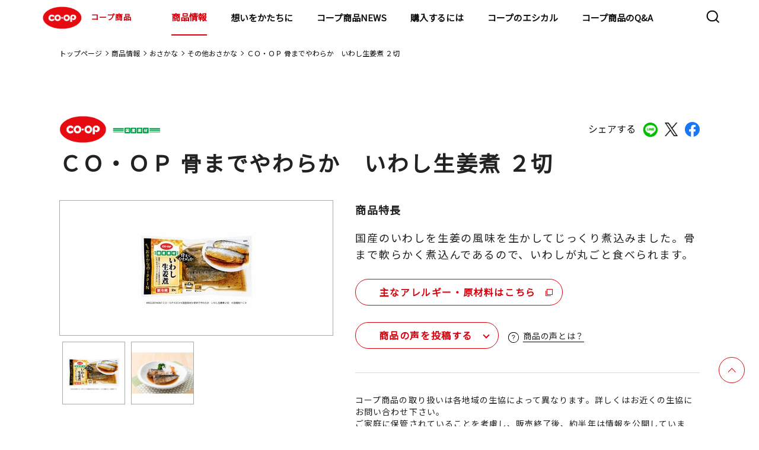

--- FILE ---
content_type: text/html;charset=UTF-8
request_url: https://goods.jccu.coop/lineup/4902220744367.html
body_size: 95835
content:
<!DOCTYPE html>
<html lang="ja">
<head prefix="og: http://ogp.me/ns# fb: http://ogp.me/ns/fb# article: http://ogp.me/ns/article#">
<meta charset="utf-8">
<meta name="viewport" content="width=device-width,initial-scale=1.0">
<meta name="format-detection" content="telephone=no">
<title>ＣＯ・ＯＰ 骨までやわらか　いわし生姜煮 ２切　｜商品情報｜コープ商品サイト｜日本生活協同組合連合会</title>
<meta name="description" content="コープ商品サイト(日本生活協同組合連合会)のＣＯ・ＯＰ 骨までやわらか　いわし生姜煮 ２切　のページです。">
<meta property="og:title" content="ＣＯ・ＯＰ 骨までやわらか　いわし生姜煮 ２切　｜商品情報｜コープ商品サイト｜日本生活協同組合連合会">
<meta property="og:type" content="">
<meta property="og:description" content="コープ商品サイト(日本生活協同組合連合会)のＣＯ・ＯＰ 骨までやわらか　いわし生姜煮 ２切　のページです。">
<meta property="og:image" content="https://goods.jccu.coop/lineup/com-images/00171961.jpg">
<meta property="og:url" content="https://goods.jccu.coop/lineup/4902220744367.html">
<link rel="canonical" href="https://goods.jccu.coop/lineup/4902220744367.html" />
<meta property="og:email" content="">
<link rel="apple-touch-icon" href="https://goods.jccu.coop/img/apple-touch-icon.png">
<link rel="preconnect" href="https://fonts.googleapis.com">
<link rel="preconnect" href="https://fonts.gstatic.com" crossorigin>
<link href="https://fonts.googleapis.com/css2?family=Noto+Sans+JP&family=Poppins&display=swap" rel="stylesheet">
<link rel="stylesheet" href="/css/slick.css">
<link rel="stylesheet" href="/assets/css/common_renewal.css?230317">
<link rel="stylesheet" href="/assets/css/style_renewal.css?230317">
<link rel="stylesheet" href="/assets/css/normalize_renewal.css">
<link rel="stylesheet" href="/assets/css/lineup_detail_renewal.css">
<link rel="stylesheet" href="/assets/css/regular_renewal.css">
<link rel="stylesheet" href="/assets/css/prdnews_renewal.css">
<script type="text/javascript" src="/lineup/mt.js"></script>
</head>
<body >
<!-- Google Tag Manager -->
<noscript><iframe src="//www.googletagmanager.com/ns.html?id=GTM-5GF3PV"
height="0" width="0" style="display:none;visibility:hidden"></iframe></noscript>
<script>(function(w,d,s,l,i){w[l]=w[l]||[];w[l].push({'gtm.start':
new Date().getTime(),event:'gtm.js'});var f=d.getElementsByTagName(s)[0],
j=d.createElement(s),dl=l!='dataLayer'?'&l='+l:'';j.async=true;j.src=
'//www.googletagmanager.com/gtm.js?id='+i+dl;f.parentNode.insertBefore(j,f);
})(window,document,'script','dataLayer','GTM-5GF3PV');</script>
<!-- End Google Tag Manager -->
<!-- Header -->
<header class="l-header">
  <div class="l-header-contents">
    <h1><a href="/"><img src="/assets/images/common/logo_coop.svg" alt="COOP">コープ商品</a></h1>
    <nav class="l-nav">
      <div class="l-nav-contents">
        <ul>
          <li class="hidden-pc"><a href="/" class="arrow theme-black">トップページ</a></li>
          <li class="child-list01">
            <div class="child-wrap">
              <a href="/lineup/" class="child01-txt">商品情報</a>
              <a class="child01 arrow theme-black"></a>
            </div>
			<div class="nav-container">
            <ul class="first-nav">
              <li class="child-list02">
                <div class="child-wrap">
                  <a class="child01-txt">マークから探す</a>
                  <a class="child02 arrow theme-black"></a>
                </div>
				<div class="menu level2">
                <ul>
                  <li class="child-list02"><a href="/lineup/regular/" class="arrow theme-black">基本商品</a></li>
                  <li class="child-list02"><a href="/lineup/sustainable/" class="arrow theme-black">コープサステナブル</a></li>
                  <li class="child-list02"><a href="/lineup/coop_quality/" class="arrow theme-black">コープクオリティ</a></li>
                  <li class="child-list02"><a href="/lineup/kirakirastep/" class="arrow theme-black">きらきらステップ</a></li>
                  <li class="child-list02"><a href="/lineup/kirakirakids/" class="arrow theme-black">きらきらキッズ</a></li>
                  <li class="child-list02"><a href="/lineup/sd/" class="arrow theme-black">特定原材料をつかわない</a></li>
                  <li class="child-list02"><a href="/lineup/healthy_toreru/" class="arrow theme-black">手軽にとれる</a></li>
                  <li class="child-list02"><a href="/lineup/healthy_herasu/" class="arrow theme-black">おいしく減らす</a></li>
                  <li class="child-list02"><a href="/lineup/mottainai/" class="arrow theme-black">もったいないを活かす</a></li>
                  <li class="child-list02"><a href="/lineup/regular_kokusan/" class="arrow theme-black">国産素材</a></li>
                  <li class="child-list02"><a href="/lineup/regular_sanchi/" class="arrow theme-black">産地指定</a></li>
                  <li class="child-list02"><a href="http://www.co-op.ne.jp/cosmetics/" class="arrow theme-black" target="_blank">コープ化粧品<img class="nav-copy" src="/assets/images/common/icon_blank.svg" alt="COOP"></a></li>
                </ul>
				</div>
              </li>
              <li class="child-list02">
                <div class="child-wrap">
                  <a class="child01-txt">マーク別特設サイト</a>
                  <a class="child02 arrow theme-black"></a>
                </div>
				<div class="menu level2">
                <ul>
                  <li class="child-list03"><a href="/kirakira/" class="arrow theme-black">きらきらステップとは</a></li>
                  <li class="child-list03"><a href="/kirakirakids/" class="arrow theme-black">きらきらキッズとは</a></li>
                  <li class="child-list03"><a href="/sd/index.html" class="arrow theme-black">特定原材料を使わないとは</a></li>
                  <li class="child-list03"><a href="/hc/index.html" class="arrow theme-black">ヘルシーコープとは</a></li>
                  <li class="child-list03"><a href="/feature/promise4/coop_quality/index.html" class="arrow theme-black">コープクオリティとは</a></li>
                  <li class="child-list03"><a href="/mtn/" class="arrow theme-black">もったいないを活かす</a></li>
                </ul>
				</div>
              </li>
              <li class="child-list02">
                <div class="child-wrap">
                  <a class="child01-txt">カテゴリから探す</a>
                  <a class="child02 arrow theme-black"></a>
                </div>
				<div class="menu level2">
                <ul>
                          <li class="child-list03 child-list">
                            <div class="child-wrap">
                              <a href="/lineup/category/cat4599" class="child01-txt">野菜・果物</a>
                              <a class="child03 arrow theme-black"></a>
                            </div>
							<div class="menu02 level2">
                              <ul>
                                  <li><a href="/lineup/category/cat4599/cat4928/" class="arrow theme-black">その他野菜・果物</a></li>
                                  <li><a href="/lineup/category/cat4599/cat4823/" class="arrow theme-black">野菜</a></li>
                                  <li><a href="/lineup/category/cat4599/cat4815/" class="arrow theme-black">カット野菜</a></li>
                                  <li><a href="/lineup/category/cat4599/cat4600/" class="arrow theme-black">水煮</a></li>
                              </ul>
							</div>
                          </li>
                          <li class="child-list03 child-list">
                            <div class="child-wrap">
                              <a href="/lineup/category/cat4553" class="child01-txt">粉類・パン・麺類</a>
                              <a class="child03 arrow theme-black"></a>
                            </div>
							<div class="menu02 level2">
                              <ul>
                                  <li><a href="/lineup/category/cat4553/cat4886/" class="arrow theme-black">玄米・麦</a></li>
                                  <li><a href="/lineup/category/cat4553/cat4875/" class="arrow theme-black">ミックス粉</a></li>
                                  <li><a href="/lineup/category/cat4553/cat4866/" class="arrow theme-black">小麦粉</a></li>
                                  <li><a href="/lineup/category/cat4553/cat4844/" class="arrow theme-black">菓子パン・ピザ</a></li>
                                  <li><a href="/lineup/category/cat4553/cat4834/" class="arrow theme-black">ロングライフパン</a></li>
                                  <li><a href="/lineup/category/cat4553/cat4822/" class="arrow theme-black">ロールパン</a></li>
                                  <li><a href="/lineup/category/cat4553/cat4817/" class="arrow theme-black">パン粉</a></li>
                                  <li><a href="/lineup/category/cat4553/cat4803/" class="arrow theme-black">その他粉類</a></li>
                                  <li><a href="/lineup/category/cat4553/cat4767/" class="arrow theme-black">きらきらキッズ</a></li>
                                  <li><a href="/lineup/category/cat4553/cat4744/" class="arrow theme-black">その他穀類</a></li>
                                  <li><a href="/lineup/category/cat4553/cat4730/" class="arrow theme-black">チルドパン</a></li>
                                  <li><a href="/lineup/category/cat4553/cat4566/" class="arrow theme-black">麺類</a></li>
                                  <li><a href="/lineup/category/cat4553/cat4554/" class="arrow theme-black">食パン</a></li>
                              </ul>
							</div>
                          </li>
                          <li class="child-list03 child-list">
                            <div class="child-wrap">
                              <a href="/lineup/category/cat4555" class="child01-txt">調味料</a>
                              <a class="child03 arrow theme-black"></a>
                            </div>
							<div class="menu02 level2">
                              <ul>
                                  <li><a href="/lineup/category/cat4555/cat4908/" class="arrow theme-black">ケチャップ</a></li>
                                  <li><a href="/lineup/category/cat4555/cat4900/" class="arrow theme-black">マヨネーズ類</a></li>
                                  <li><a href="/lineup/category/cat4555/cat4868/" class="arrow theme-black">たれ・調理ソース</a></li>
                                  <li><a href="/lineup/category/cat4555/cat4858/" class="arrow theme-black">その他加工調味料</a></li>
                                  <li><a href="/lineup/category/cat4555/cat4801/" class="arrow theme-black">カレー・シチュー</a></li>
                                  <li><a href="/lineup/category/cat4555/cat4770/" class="arrow theme-black">テーブルソース</a></li>
                                  <li><a href="/lineup/category/cat4555/cat4694/" class="arrow theme-black">香辛料</a></li>
                                  <li><a href="/lineup/category/cat4555/cat4668/" class="arrow theme-black">食用油</a></li>
                                  <li><a href="/lineup/category/cat4555/cat4665/" class="arrow theme-black">つゆ</a></li>
                                  <li><a href="/lineup/category/cat4555/cat4639/" class="arrow theme-black">ブイヨン・コンソメ</a></li>
                                  <li><a href="/lineup/category/cat4555/cat4612/" class="arrow theme-black">ドレッシング</a></li>
                                  <li><a href="/lineup/category/cat4555/cat4561/" class="arrow theme-black">中華調味料</a></li>
                                  <li><a href="/lineup/category/cat4555/cat4556/" class="arrow theme-black">風味調味料</a></li>
                              </ul>
							</div>
                          </li>
                          <li class="child-list03 child-list">
                            <div class="child-wrap">
                              <a href="/lineup/category/cat4547" class="child01-txt">お米・お餅</a>
                              <a class="child03 arrow theme-black"></a>
                            </div>
							<div class="menu02 level2">
                              <ul>
                                  <li><a href="/lineup/category/cat4547/cat4624/" class="arrow theme-black">米</a></li>
                                  <li><a href="/lineup/category/cat4547/cat4564/" class="arrow theme-black">精米</a></li>
                                  <li><a href="/lineup/category/cat4547/cat4548/" class="arrow theme-black">レトルト米飯</a></li>
                              </ul>
							</div>
                          </li>
                          <li class="child-list03 child-list">
                            <div class="child-wrap">
                              <a href="/lineup/category/cat4543" class="child01-txt">牛乳・乳製品</a>
                              <a class="child03 arrow theme-black"></a>
                            </div>
							<div class="menu02 level2">
                              <ul>
                                  <li><a href="/lineup/category/cat4543/cat4850/" class="arrow theme-black">その他牛乳</a></li>
                                  <li><a href="/lineup/category/cat4543/cat4658/" class="arrow theme-black">チーズ</a></li>
                                  <li><a href="/lineup/category/cat4543/cat4654/" class="arrow theme-black">その他乳製品</a></li>
                                  <li><a href="/lineup/category/cat4543/cat4631/" class="arrow theme-black">コンデンスミルク</a></li>
                                  <li><a href="/lineup/category/cat4543/cat4586/" class="arrow theme-black">ヨーグルト</a></li>
                                  <li><a href="/lineup/category/cat4543/cat4563/" class="arrow theme-black">成分無調整牛乳</a></li>
                                  <li><a href="/lineup/category/cat4543/cat4560/" class="arrow theme-black">マーガリン類</a></li>
                                  <li><a href="/lineup/category/cat4543/cat4544/" class="arrow theme-black">バター</a></li>
                              </ul>
							</div>
                          </li>
                          <li class="child-list03 child-list">
                            <div class="child-wrap">
                              <a href="/lineup/category/cat4538" class="child01-txt">即席麺・乾麺</a>
                              <a class="child03 arrow theme-black"></a>
                            </div>
							<div class="menu02 level2">
                              <ul>
                                  <li><a href="/lineup/category/cat4538/cat4883/" class="arrow theme-black">その他乾麺</a></li>
                                  <li><a href="/lineup/category/cat4538/cat4772/" class="arrow theme-black">パスタ</a></li>
                                  <li><a href="/lineup/category/cat4538/cat4707/" class="arrow theme-black">即席カップ麺</a></li>
                                  <li><a href="/lineup/category/cat4538/cat4550/" class="arrow theme-black">うどん・そば・そうめん</a></li>
                                  <li><a href="/lineup/category/cat4538/cat4539/" class="arrow theme-black">即席袋麺</a></li>
                              </ul>
							</div>
                          </li>
                          <li class="child-list03 child-list">
                            <div class="child-wrap">
                              <a href="/lineup/category/cat4526" class="child01-txt">ハム・ソーセージ・他畜産品</a>
                              <a class="child03 arrow theme-black"></a>
                            </div>
							<div class="menu02 level2">
                              <ul>
                                  <li><a href="/lineup/category/cat4526/cat4925/" class="arrow theme-black">サラダチキン</a></li>
                                  <li><a href="/lineup/category/cat4526/cat4885/" class="arrow theme-black">冷凍ベーコン</a></li>
                                  <li><a href="/lineup/category/cat4526/cat4849/" class="arrow theme-black">焼豚</a></li>
                                  <li><a href="/lineup/category/cat4526/cat4839/" class="arrow theme-black">その他畜産品</a></li>
                                  <li><a href="/lineup/category/cat4526/cat4598/" class="arrow theme-black">ベーコン</a></li>
                                  <li><a href="/lineup/category/cat4526/cat4565/" class="arrow theme-black">ハム</a></li>
                                  <li><a href="/lineup/category/cat4526/cat4549/" class="arrow theme-black">ハンバーグ・ミートボール</a></li>
                                  <li><a href="/lineup/category/cat4526/cat4527/" class="arrow theme-black">ソーセージ</a></li>
                              </ul>
							</div>
                          </li>
                          <li class="child-list03 child-list">
                            <div class="child-wrap">
                              <a href="/lineup/category/cat4528" class="child01-txt">乾物</a>
                              <a class="child03 arrow theme-black"></a>
                            </div>
							<div class="menu02 level2">
                              <ul>
                                  <li><a href="/lineup/category/cat4528/cat4862/" class="arrow theme-black">しいたけ</a></li>
                                  <li><a href="/lineup/category/cat4528/cat4806/" class="arrow theme-black">削り節</a></li>
                                  <li><a href="/lineup/category/cat4528/cat4754/" class="arrow theme-black">その他海産乾物</a></li>
                                  <li><a href="/lineup/category/cat4528/cat4724/" class="arrow theme-black">その他農産乾物</a></li>
                                  <li><a href="/lineup/category/cat4528/cat4702/" class="arrow theme-black">海藻乾物</a></li>
                                  <li><a href="/lineup/category/cat4528/cat4646/" class="arrow theme-black">加工乾物</a></li>
                                  <li><a href="/lineup/category/cat4528/cat4608/" class="arrow theme-black">ごま</a></li>
                                  <li><a href="/lineup/category/cat4528/cat4529/" class="arrow theme-black">海苔</a></li>
                              </ul>
							</div>
                          </li>
                          <li class="child-list03 child-list">
                            <div class="child-wrap">
                              <a href="/lineup/category/cat4520" class="child01-txt">スープ・ソース・レトルト品</a>
                              <a class="child03 arrow theme-black"></a>
                            </div>
							<div class="menu02 level2">
                              <ul>
                                  <li><a href="/lineup/category/cat4520/cat4898/" class="arrow theme-black">その他調理食品</a></li>
                                  <li><a href="/lineup/category/cat4520/cat4796/" class="arrow theme-black">和風調理食品</a></li>
                                  <li><a href="/lineup/category/cat4520/cat4780/" class="arrow theme-black">即席スープ</a></li>
                                  <li><a href="/lineup/category/cat4520/cat4682/" class="arrow theme-black">洋風調理食品</a></li>
                                  <li><a href="/lineup/category/cat4520/cat4651/" class="arrow theme-black">パスタソース</a></li>
                                  <li><a href="/lineup/category/cat4520/cat4625/" class="arrow theme-black">中華調理食品</a></li>
                                  <li><a href="/lineup/category/cat4520/cat4532/" class="arrow theme-black">フリーズドライスープ</a></li>
                                  <li><a href="/lineup/category/cat4520/cat4521/" class="arrow theme-black">即席みそ汁</a></li>
                              </ul>
							</div>
                          </li>
                          <li class="child-list03 child-list">
                            <div class="child-wrap">
                              <a href="/lineup/category/cat4516" class="child01-txt">お惣菜</a>
                              <a class="child03 arrow theme-black"></a>
                            </div>
							<div class="menu02 level2">
                              <ul>
                                  <li><a href="/lineup/category/cat4516/cat4762/" class="arrow theme-black">中華惣菜</a></li>
                                  <li><a href="/lineup/category/cat4516/cat4703/" class="arrow theme-black">洋風惣菜</a></li>
                                  <li><a href="/lineup/category/cat4516/cat4517/" class="arrow theme-black">和風惣菜</a></li>
                              </ul>
							</div>
                          </li>
                          <li class="child-list03 child-list">
                            <div class="child-wrap">
                              <a href="/lineup/category/cat4505" class="child01-txt">菓子・アイス</a>
                              <a class="child03 arrow theme-black"></a>
                            </div>
							<div class="menu02 level2">
                              <ul>
                                  <li><a href="/lineup/category/cat4505/cat4747/" class="arrow theme-black">その他菓子</a></li>
                                  <li><a href="/lineup/category/cat4505/cat4726/" class="arrow theme-black">和生菓子</a></li>
                                  <li><a href="/lineup/category/cat4505/cat4715/" class="arrow theme-black">シリアル</a></li>
                                  <li><a href="/lineup/category/cat4505/cat4643/" class="arrow theme-black">洋菓子</a></li>
                                  <li><a href="/lineup/category/cat4505/cat4641/" class="arrow theme-black">チョコレート</a></li>
                                  <li><a href="/lineup/category/cat4505/cat4617/" class="arrow theme-black">洋生菓子</a></li>
                                  <li><a href="/lineup/category/cat4505/cat4590/" class="arrow theme-black">プリン・ゼリー</a></li>
                                  <li><a href="/lineup/category/cat4505/cat4583/" class="arrow theme-black">スナック</a></li>
                                  <li><a href="/lineup/category/cat4505/cat4572/" class="arrow theme-black">冷凍菓子類</a></li>
                                  <li><a href="/lineup/category/cat4505/cat4558/" class="arrow theme-black">珍味</a></li>
                                  <li><a href="/lineup/category/cat4505/cat4530/" class="arrow theme-black">米菓・和菓子</a></li>
                                  <li><a href="/lineup/category/cat4505/cat4506/" class="arrow theme-black">アイスクリーム</a></li>
                              </ul>
							</div>
                          </li>
                          <li class="child-list03 child-list">
                            <div class="child-wrap">
                              <a href="/lineup/category/cat4510" class="child01-txt">冷凍野菜・果実</a>
                              <a class="child03 arrow theme-black"></a>
                            </div>
							<div class="menu02 level2">
                              <ul>
                                  <li><a href="/lineup/category/cat4510/cat4814/" class="arrow theme-black">冷凍果実</a></li>
                                  <li><a href="/lineup/category/cat4510/cat4753/" class="arrow theme-black">ミックス野菜</a></li>
                                  <li><a href="/lineup/category/cat4510/cat4609/" class="arrow theme-black">葉物野菜</a></li>
                                  <li><a href="/lineup/category/cat4510/cat4604/" class="arrow theme-black">豆類</a></li>
                                  <li><a href="/lineup/category/cat4510/cat4579/" class="arrow theme-black">その他冷凍野菜</a></li>
                                  <li><a href="/lineup/category/cat4510/cat4511/" class="arrow theme-black">根菜</a></li>
                              </ul>
							</div>
                          </li>
                          <li class="child-list03 child-list">
                            <div class="child-wrap">
                              <a href="/lineup/category/cat4499" class="child01-txt">飲料</a>
                              <a class="child03 arrow theme-black"></a>
                            </div>
							<div class="menu02 level2">
                              <ul>
                                  <li><a href="/lineup/category/cat4499/cat4629/" class="arrow theme-black">チルド飲料</a></li>
                                  <li><a href="/lineup/category/cat4499/cat4601/" class="arrow theme-black">お茶・コーヒー等</a></li>
                                  <li><a href="/lineup/category/cat4499/cat4514/" class="arrow theme-black">酒</a></li>
                                  <li><a href="/lineup/category/cat4499/cat4500/" class="arrow theme-black">飲みもの</a></li>
                              </ul>
							</div>
                          </li>
                          <li class="child-list03 child-list">
                            <div class="child-wrap">
                              <a href="/lineup/category/cat4490" class="child01-txt">豆腐・納豆・おかず素材</a>
                              <a class="child03 arrow theme-black"></a>
                            </div>
							<div class="menu02 level2">
                              <ul>
                                  <li><a href="/lineup/category/cat4490/cat4927/" class="arrow theme-black">その他たまご惣菜</a></li>
                                  <li><a href="/lineup/category/cat4490/cat4773/" class="arrow theme-black">木綿豆腐</a></li>
                                  <li><a href="/lineup/category/cat4490/cat4749/" class="arrow theme-black">納豆</a></li>
                                  <li><a href="/lineup/category/cat4490/cat4698/" class="arrow theme-black">その他豆腐</a></li>
                                  <li><a href="/lineup/category/cat4490/cat4581/" class="arrow theme-black">こんにゃく</a></li>
                                  <li><a href="/lineup/category/cat4490/cat4568/" class="arrow theme-black">練り物</a></li>
                                  <li><a href="/lineup/category/cat4490/cat4495/" class="arrow theme-black">お漬物</a></li>
                                  <li><a href="/lineup/category/cat4490/cat4491/" class="arrow theme-black">絹豆腐</a></li>
                                  <li><a href="/lineup/category/cat4490/cat4932/" class="arrow theme-black">豆腐</a></li>
                              </ul>
							</div>
                          </li>
                          <li class="child-list03 child-list">
                            <div class="child-wrap">
                              <a href="/lineup/category/cat4492" class="child01-txt">ジャム・缶詰</a>
                              <a class="child03 arrow theme-black"></a>
                            </div>
							<div class="menu02 level2">
                              <ul>
                                  <li><a href="/lineup/category/cat4492/cat4842/" class="arrow theme-black">畜肉缶詰</a></li>
                                  <li><a href="/lineup/category/cat4492/cat4761/" class="arrow theme-black">その他農産缶詰</a></li>
                                  <li><a href="/lineup/category/cat4492/cat4723/" class="arrow theme-black">ツナ缶</a></li>
                                  <li><a href="/lineup/category/cat4492/cat4719/" class="arrow theme-black">魚介缶詰</a></li>
                                  <li><a href="/lineup/category/cat4492/cat4681/" class="arrow theme-black">スイートコーン缶詰</a></li>
                                  <li><a href="/lineup/category/cat4492/cat4621/" class="arrow theme-black">果実缶詰</a></li>
                                  <li><a href="/lineup/category/cat4492/cat4619/" class="arrow theme-black">豆類缶詰</a></li>
                                  <li><a href="/lineup/category/cat4492/cat4597/" class="arrow theme-black">トマト缶詰</a></li>
                                  <li><a href="/lineup/category/cat4492/cat4570/" class="arrow theme-black">ひじき缶詰</a></li>
                                  <li><a href="/lineup/category/cat4492/cat4493/" class="arrow theme-black">ジャム・蜂蜜類</a></li>
                              </ul>
							</div>
                          </li>
                          <li class="child-list03 child-list">
                            <div class="child-wrap">
                              <a href="/lineup/category/cat4486" class="child01-txt">おさかな</a>
                              <a class="child03 arrow theme-black"></a>
                            </div>
							<div class="menu02 level2">
                              <ul>
                                  <li><a href="/lineup/category/cat4486/cat4781/" class="arrow theme-black">まぐろ・かつお</a></li>
                                  <li><a href="/lineup/category/cat4486/cat4758/" class="arrow theme-black">その他おさかな</a></li>
                                  <li><a href="/lineup/category/cat4486/cat4737/" class="arrow theme-black">さけ・ます</a></li>
                                  <li><a href="/lineup/category/cat4486/cat4685/" class="arrow theme-black">貝類</a></li>
                                  <li><a href="/lineup/category/cat4486/cat4660/" class="arrow theme-black">魚卵</a></li>
                                  <li><a href="/lineup/category/cat4486/cat4627/" class="arrow theme-black">その他水産</a></li>
                                  <li><a href="/lineup/category/cat4486/cat4584/" class="arrow theme-black">さば</a></li>
                                  <li><a href="/lineup/category/cat4486/cat4576/" class="arrow theme-black">海藻類</a></li>
                                  <li><a href="/lineup/category/cat4486/cat4562/" class="arrow theme-black">あじ</a></li>
                                  <li><a href="/lineup/category/cat4486/cat4551/" class="arrow theme-black">うなぎ</a></li>
                                  <li><a href="/lineup/category/cat4486/cat4540/" class="arrow theme-black">えび・いか・たこ</a></li>
                                  <li><a href="/lineup/category/cat4486/cat4513/" class="arrow theme-black">小魚・丸干</a></li>
                                  <li><a href="/lineup/category/cat4486/cat4487/" class="arrow theme-black">いわし</a></li>
                                  <li><a href="/lineup/category/cat4486/cat4930/" class="arrow theme-black">ミールキット</a></li>
                              </ul>
							</div>
                          </li>
                          <li class="child-list03 child-list">
                            <div class="child-wrap">
                              <a href="/lineup/category/cat4479" class="child01-txt">基礎調味料</a>
                              <a class="child03 arrow theme-black"></a>
                            </div>
							<div class="menu02 level2">
                              <ul>
                                  <li><a href="/lineup/category/cat4479/cat4661/" class="arrow theme-black">みそ</a></li>
                                  <li><a href="/lineup/category/cat4479/cat4649/" class="arrow theme-black">みりん風・料理酒</a></li>
                                  <li><a href="/lineup/category/cat4479/cat4614/" class="arrow theme-black">砂糖・塩</a></li>
                                  <li><a href="/lineup/category/cat4479/cat4524/" class="arrow theme-black">食酢</a></li>
                                  <li><a href="/lineup/category/cat4479/cat4480/" class="arrow theme-black">しょうゆ</a></li>
                              </ul>
							</div>
                          </li>
                          <li class="child-list03 child-list">
                            <div class="child-wrap">
                              <a href="/lineup/category/cat4474" class="child01-txt">冷凍食品</a>
                              <a class="child03 arrow theme-black"></a>
                            </div>
							<div class="menu02 level2">
                              <ul>
                                  <li><a href="/lineup/category/cat4474/cat4882/" class="arrow theme-black">きらきらキッズ</a></li>
                                  <li><a href="/lineup/category/cat4474/cat4869/" class="arrow theme-black">氷</a></li>
                                  <li><a href="/lineup/category/cat4474/cat4859/" class="arrow theme-black">冷凍洋風惣菜</a></li>
                                  <li><a href="/lineup/category/cat4474/cat4797/" class="arrow theme-black">冷凍弁当</a></li>
                                  <li><a href="/lineup/category/cat4474/cat4790/" class="arrow theme-black">から揚げ・ナゲット</a></li>
                                  <li><a href="/lineup/category/cat4474/cat4756/" class="arrow theme-black">きらきらステップ</a></li>
                                  <li><a href="/lineup/category/cat4474/cat4741/" class="arrow theme-black">その他畜産惣菜</a></li>
                                  <li><a href="/lineup/category/cat4474/cat4679/" class="arrow theme-black">冷凍米飯</a></li>
                                  <li><a href="/lineup/category/cat4474/cat4676/" class="arrow theme-black">冷凍カツ</a></li>
                                  <li><a href="/lineup/category/cat4474/cat4656/" class="arrow theme-black">冷凍麺類</a></li>
                                  <li><a href="/lineup/category/cat4474/cat4637/" class="arrow theme-black">冷凍フライ</a></li>
                                  <li><a href="/lineup/category/cat4474/cat4632/" class="arrow theme-black">冷凍和風惣菜</a></li>
                                  <li><a href="/lineup/category/cat4474/cat4595/" class="arrow theme-black">ミールキット</a></li>
                                  <li><a href="/lineup/category/cat4474/cat4593/" class="arrow theme-black">冷凍中華惣菜</a></li>
                                  <li><a href="/lineup/category/cat4474/cat4574/" class="arrow theme-black">冷凍ハンバーグ・ミートボール</a></li>
                                  <li><a href="/lineup/category/cat4474/cat4536/" class="arrow theme-black">スナック</a></li>
                                  <li><a href="/lineup/category/cat4474/cat4503/" class="arrow theme-black">精肉加工品</a></li>
                                  <li><a href="/lineup/category/cat4474/cat4485/" class="arrow theme-black">冷凍丼の具</a></li>
                                  <li><a href="/lineup/category/cat4474/cat4475/" class="arrow theme-black">やきとり・チキンソテー</a></li>
                              </ul>
							</div>
                          </li>
                          <li class="child-list03 child-list">
                            <div class="child-wrap">
                              <a href="/lineup/category/cat4471" class="child01-txt">化粧品</a>
                              <a class="child03 arrow theme-black"></a>
                            </div>
							<div class="menu02 level2">
                              <ul>
                                  <li><a href="/lineup/category/cat4471/cat4738/" class="arrow theme-black">ヘアケア</a></li>
                                  <li><a href="/lineup/category/cat4471/cat4709/" class="arrow theme-black">メンズコスメ</a></li>
                                  <li><a href="/lineup/category/cat4471/cat4662/" class="arrow theme-black">オーラルケア</a></li>
                                  <li><a href="/lineup/category/cat4471/cat4533/" class="arrow theme-black">メイクアップ</a></li>
                                  <li><a href="/lineup/category/cat4471/cat4483/" class="arrow theme-black">ボディケア</a></li>
                                  <li><a href="/lineup/category/cat4471/cat4472/" class="arrow theme-black">スキンケア</a></li>
                              </ul>
							</div>
                          </li>
                          <li class="child-list03 child-list">
                            <div class="child-wrap">
                              <a href="/lineup/category/cat4469" class="child01-txt">日用雑貨</a>
                              <a class="child03 arrow theme-black"></a>
                            </div>
							<div class="menu02 level2">
                              <ul>
                                  <li><a href="/lineup/category/cat4469/cat4915/" class="arrow theme-black">キッチンペーパー</a></li>
                                  <li><a href="/lineup/category/cat4469/cat4788/" class="arrow theme-black">紙衛生品</a></li>
                                  <li><a href="/lineup/category/cat4469/cat4740/" class="arrow theme-black">掃除用品</a></li>
                                  <li><a href="/lineup/category/cat4469/cat4732/" class="arrow theme-black">ティッシュ</a></li>
                                  <li><a href="/lineup/category/cat4469/cat4708/" class="arrow theme-black">その他消耗雑貨</a></li>
                                  <li><a href="/lineup/category/cat4469/cat4688/" class="arrow theme-black">おむつ</a></li>
                                  <li><a href="/lineup/category/cat4469/cat4670/" class="arrow theme-black">ペット用品</a></li>
                                  <li><a href="/lineup/category/cat4469/cat4616/" class="arrow theme-black">殺虫・防虫剤</a></li>
                                  <li><a href="/lineup/category/cat4469/cat4508/" class="arrow theme-black">トイレットペーパー</a></li>
                                  <li><a href="/lineup/category/cat4469/cat4488/" class="arrow theme-black">衣料洗剤</a></li>
                                  <li><a href="/lineup/category/cat4469/cat4481/" class="arrow theme-black">台所消耗品</a></li>
                                  <li><a href="/lineup/category/cat4469/cat4477/" class="arrow theme-black">洗剤</a></li>
                                  <li><a href="/lineup/category/cat4469/cat4470/" class="arrow theme-black">その他日用品</a></li>
                              </ul>
							</div>
                          </li>
                </ul>
				</div>
              </li>
              <li class="child-list02"><a href="/feature/promise3/okome_tanbou/" class="arrow theme-black">コープのお米探訪</a></li>
              <li class="child-list02"><a href="http://mdinfo.jccu.coop/bb/" class="arrow theme-black" target="_blank">食品情報検索サイト<img class="nav-copy" src="/assets/images/common/icon_blank.svg" alt="COOP"></a></li>
              <li class="child-list02"><a href="http://household.jccu.coop/bb/" class="arrow theme-black" target="_blank">日用品情報検索サイト<img class="nav-copy" src="/assets/images/common/icon_blank.svg" alt="COOP"></a></li>
            </ul>
           </div>
          </li>
          <li class="child-list01">
            <div class="child-wrap">
                <a href="/brandmsg/" tabindex="-1" class="child01-txt">想いをかたちに</a>
                <a class="child01 arrow theme-black"></a>
            </div>
            <div class="nav-container">
                <ul class="first-nav">
                    <li class="child-list02"><a href="/5promises/" class="arrow theme-black">5つの約束</a></li>
                    <li class="child-list02"><a href="/ourfuture/" class="arrow theme-black">めざす未来</a></li>
                </ul>
            </div>
        </li>
        <li><a href="/prdnews/" class="arrow theme-black">コープ商品NEWS</a></li>
          <li><a href="/buy/" onclick="dataLayer.push({'event':'goodsjccp_ga_click','ga_event_act':'click','ga_event_cat':'Buy_Header'});" class="arrow theme-black">購入するには</a></li>
        <li class="child-list01">
            <div class="child-wrap">
              <a href="/ethical/" class="child01-txt">コープのエシカル</a>
              <a class="child01 arrow theme-black"></a>
            </div>
			      <div class="nav-container">
              <ul class="first-nav">
                <li class="child-list02"><a href="/ethical/sustainable.html" class="arrow theme-black">コープサステナブルとは</a></li>
                <li class="child-list02">
                  <div class="child-wrap">
                    <a class="child01-txt">認証マーク</a>
                    <a class="child02 arrow theme-black"></a>
                  </div>
                  <div class="menu level2">
                    <ul>
<li class="child-list03"><a href="/ethical/msc/" class="arrow theme-black">MSC認証</a></li>
<li class="child-list03"><a href="/ethical/asc/" class="arrow theme-black">ASC認証</a></li>
<li class="child-list03"><a href="/ethical/bap/" class="arrow theme-black">BAP認証</a></li>
<li class="child-list03"><a href="/ethical/mel/" class="arrow theme-black">MEL認証</a></li>
<li class="child-list03"><a href="/ethical/rfm/" class="arrow theme-black">RFM認証</a></li>
<li class="child-list03"><a href="/ethical/fsc/" class="arrow theme-black">FSC&reg;認証</a></li>
<li class="child-list03"><a href="/ethical/rspo/" class="arrow theme-black">RSPO認証</a></li>
<li class="child-list03"><a href="/ethical/rainforest/" class="arrow theme-black">レインフォレスト・アライアンス認証</a></li>
<li class="child-list03"><a href="/ethical/ecomark/" class="arrow theme-black">エコマーク</a></li>
<li class="child-list03"><a href="/ethical/fairtrade/" class="arrow theme-black">フェアトレード認証</a></li>
<li class="child-list03"><a href="/ethical/jas/" class="arrow theme-black">有機JAS認証</a></li>
<li class="child-list03"><a href="/ethical/ggn/" class="arrow theme-black">GGNラベル</a></li>
</ul>
                  </div>
                </li>
                <li class="child-list02">
                  <div class="child-wrap">
                    <a class="child01-txt">商品マーク</a>
                    <a class="child02 arrow theme-black"></a>
                  </div>
				          <div class="menu level2">
                    <ul>
                      <li class="child-list03"><a href="/ethical/kokusan/" class="arrow theme-black">国産素材</a></li>
                      <li class="child-list03"><a href="/ethical/sanchi/" class="arrow theme-black">産地指定</a></li>
                      <li class="child-list03"><a href="/mtn/" class="arrow theme-black">もったいないを活かす</a></li>
                    </ul>
				          </div>
                </li>
                <li class="child-list02">
                  <div class="child-wrap">
                    <a class="child01-txt">社会貢献活動</a>
                    <a class="child02 arrow theme-black"></a>
                  </div>
				          <div class="menu level2">
                    <ul>
                      <li class="child-list03"><a href="/ethical/soho-ebi/" class="arrow theme-black">エビ養殖業改善プロジェクト</a></li>
                      <li class="child-list03"><a href="/ethical/borneo/" class="arrow theme-black">コープの洗剤環境寄付キャンペーン</a></li>
                      <li class="child-list03"><a href="/ethical/pinkribbon/" class="arrow theme-black">ピンクリボン運動</a></li>
                      <li class="child-list03"><a href="/ethical/para_nordic_skiing/" class="arrow theme-black">パラノルディックスキー応援キャンペーン</a></li>
                      <li class="child-list03"><a href="/ethical/redcup/" class="arrow theme-black">ＣＯ・ＯＰ×レッドカップキャンペーン</a></li>
                      <li class="child-list03"><a href="/ethical/school/" class="arrow theme-black">コアノンスマイルスクールプロジェクト</a></li>
                      <li class="child-list03"><a href="/ethical/smilegreen/" class="arrow theme-black">スマイルグリーンプロジェクト</a></li>
                    </ul>
			            </div>
                </li>
                <li class="child-list02"><a href="/ethical/plastics/" class="arrow theme-black">プラスチック問題とコープ商品の取り組み</a></li>
                <li class="child-list02"><a href="/report-plastic/" class="arrow theme-black">コープのエシカルNEWS</a></li>
              </ul>
		        </div>
          </li>
          <li class="hidden-pc"><a href="/history/" class="arrow theme-black">コープ商品のあゆみ</a></li>
          <li class="hidden-pc"><a href="/quality/" class="arrow theme-black">品質保証の取り組み</a></li>
          <li class="hidden-pc"><a href="/allergy/" class="arrow theme-black">アレルギー表示について</a></li>
          <li><a href="/inquiry/faq/" class="arrow theme-black">コープ商品のQ&A</a></li>
          <li class="hidden-pc"><a href="/inquiry/" class="arrow theme-black">お問い合わせ</a></li>
          <li class="hidden-pc"><a href="/sitemap/" class="arrow theme-black">サイトマップ</a></li>
        </ul>
        <div class="l-nav-banner">
          <a href="/report-plastic/" class="l-nav-banner__link">
            <img class="l-nav-banner__img" src="/assets/images/banner_1005x414.jpg" alt="コープ商品 プラスチック環境対応レポート 毎月グラフ更新!!">
          </a>
        </div>
          <form action="/search/" method="get" class="l-nav-search">
            <input type="text" value="" name="q" id="gbsearch" placeholder="キーワードを入力">       
            <button></button>
            <input type="submit" value="" name="submit" id="submit">
          </form>
      </div>
      <div class="hidden-pc">
        <!-- SNSエリア -->
        <section class="l-sns">
        <a href="/socialmedia/" class="btn arrow btn-more"><span>コープ商品の</span>公式アカウント一覧</a>
        </section>
        <!-- SNSエリア -->
                <!-- Footer 外部リンク -->
        <ul class="l-footer-links">
          <li><a href="https://jccu.coop/" target="_blank"><img src="/assets/images/common/logo_seikyo.png" alt="COOP 日本生協連"></a></li>
          <li><a href="https://jccu.coop/policy/" target="_blank">サイトのご利用方法</a></li>
          <li><a href="https://jccu.coop/privacy/" target="_blank">個人情報保護について</a></li>
        </ul>
        <!-- Footer 外部リンク -->
      </div>
    </nav>
    <div class="l-header-humberger">
      <span></span>
      <span></span>
      <span></span>
    </div>
  </div>
</header>
<!-- End Header -->
<!-- breadcrumbs -->
<div class="breadcrumbs-wrap">
  <ul id="breadcrumbs" class="l-breadlists">
    <li><a href="/">トップページ</a></li>
  <li><a href="/lineup/">商品情報</a></li>
  <li><a href="/lineup/category/cat4486/">おさかな</a></li>
  <li><a href="/lineup/category/cat4486/cat4758/">その他おさかな</a></li>
<li>ＣＯ・ＯＰ 骨までやわらか　いわし生姜煮 ２切　</li>
  </ul>
</div>
<!-- / breadcrumbs -->
<article>
<!-- 商品特徴 -->
  <section class="l-lineupdetail l-drypack">
    <div class="l-inner">
    <div class="l-heading">
      <div class="link-contents">
        <div class="link-contents-box l-inner">
                    <div class="logo">
              <a href="/lineup/regular/index.html"><img src="/img/logo_coop_202.png" alt="レギュラー" class="logo-img"></a>
                          <a href="/lineup/regular_kokusan/index.html"><img src="/img/icon_kokusan_s.png" alt="国産素材" class="logo-img"></a>
              </div>
          <ul class="social-links d-flex social-links-right">
            <li>シェアする</li>
            <li>
              <a href="https://social-plugins.line.me/lineit/share?url=https%3A%2F%2Fgoods.jccu.coop/lineup/4902220744367.html" onclick="dataLayer.push({'event':'goodsjccp_ga_click','ga_event_act':'SNS','ga_event_cat':'SNS_LINE'});" target="_blank">
                <img src="/assets/images/lineup_detail/icon_line.png" alt="line">
              </a>
            </li>
            <li>
              <a href="https://twitter.com/share?url=https%3A%2F%2Fgoods.jccu.coop/lineup/4902220744367.html&text=%EF%BC%A3%EF%BC%AF%E3%83%BB%EF%BC%AF%EF%BC%B0%20%E9%AA%A8%E3%81%BE%E3%81%A7%E3%82%84%E3%82%8F%E3%82%89%E3%81%8B%E3%80%80%E3%81%84%E3%82%8F%E3%81%97%E7%94%9F%E5%A7%9C%E7%85%AE%20%EF%BC%92%E5%88%87%E3%80%80%EF%BD%9C%E5%95%86%E5%93%81%E6%83%85%E5%A0%B1%EF%BD%9C%E3%82%B3%E3%83%BC%E3%83%97%E5%95%86%E5%93%81%E3%82%B5%E3%82%A4%E3%83%88%EF%BD%9C%E6%97%A5%E6%9C%AC%E7%94%9F%E6%B4%BB%E5%8D%94%E5%90%8C%E7%B5%84%E5%90%88%E9%80%A3%E5%90%88%E4%BC%9A" onclick="dataLayer.push({'event':'goodsjccp_ga_click','ga_event_act':'SNS','ga_event_cat':'SNS_Twitter'});" target="_blank">
                <img style="width: 22px;" src="/assets/images/lineup_detail/icon_x.png" alt="X">
              </a>
            </li>
            <li class="sns_facebook">
              <a href="https://www.facebook.com/share.php?u=https%3A%2F%2Fgoods.jccu.coop/lineup/4902220744367.html" onclick="dataLayer.push({'event':'goodsjccp_ga_click','ga_event_act':'SNS','ga_event_cat':'SNS_FaceBook'});" target="_blank">
                <img src="/assets/images/lineup_detail/icon_facebook.png" alt="facebook">
              </a>
            </li>
          </ul>
        </div>
      </div>
      <h1 class="ttl">ＣＯ・ＯＰ 骨までやわらか　いわし生姜煮 ２切　</h1>
  </div>
      <div class="l-drypack-contents l-lineupdetail-contents">
        <div class="l-drypack-contents__img l-lineupdetail-contents__img">
          <ul class="lineup-slider slider-for">
          <li><img src="/lineup/com-images/00171961.jpg" alt=""></li>
            <li><img src="/lineup/com-images/00212038.jpg" alt="cuisine"></li>
        </ul>
          <ul class="lineup-slider slider-nav slidernav_lineup">
            <li><img src="/lineup/com-images/00171961.jpg" alt="パッケージイメージ"></li>
            <li><img src="/lineup/com-images/00212038.jpg" alt="cuisine"></li>
          </ul>
        </div>
        <div class="l-drypack-contents__txt l-lineupdetail-contents__txt">
          <h3>商品特長</h3>
<p class="txt">国産のいわしを生姜の風味を生かしてじっくり煮込みました。骨まで軟らかく煮込んであるので、いわしが丸ごと食べられます。</p>
                <a href="https://mdinfo.jccu.coop/bb/shohindetail/4902220744367/" class="btn mark btn-more" target="_blank">主なアレルギー・原材料はこちら</a>
          <div class="l-drypack-contents__txt-btn">
            <a href="#l-feedback" class="btn btn-more arrowdown">商品の声を投稿する</a>
            <div class="show-modal" data-modal="modal">
              <p><span>商品の声とは？</span></p>
            </div>
          </div>
          <p class="txt-02">
            コープ商品の取り扱いは各地域の生協によって異なります。詳しくはお近くの生協にお問い合わせ下さい。<br>ご家庭に保管されていることを考慮し、販売終了後、約半年は情報を公開しています。</p>
                      <div class="link link-01">
              <a href="/allergy/"><span>コープ商品(食品)のアレルギー表示についてはこちら</span></a>
            </div>
          <p class="txt-date">この商品情報は2026年1月21日時点のものです。</p>
          <div id="modal" class="modal">
            <div class="l-inner modal-content">
              <div class="modal-box">
                <h3>商品の声とは？</h3>
                <p>コープ商品は、日々の商品開発や改善を皆様から寄せられた商品の『声』をもとに行っております。商品へのご要望やご意見をぜひお寄せください。</p>
                <p class="txt-red">
                  商品に関するお問い合わせは「商品の『声』」ではお受けできません。また、いただいた声に対しては、直接返答させていただくことができないため、商品についてお気づきの点や返答が必要な内容につきましては、ご利用の生協または日本生協連組合員サービスセンター（以下より）までご連絡ください。
                </p>
                <span class="modal-close"></span>
                <a href="/inquiry/" class="btn arrow btn-more">コープ商品に関するお問合せ先について</a>
              </div>
            </div>
          </div>
        </div>
      </div>
    </div>
  </section>
  <!-- 商品特徴 -->
<!-- レシピエリア -->
<!-- /レシピエリア -->
<!-- コープ商品を購入するには -->
<section class="l-regular-prds">
   <div class="l-regular-prds-contents">
      <a href="/buy/" onclick="dataLayer.push({'event':'goodsjccp_ga_click','ga_event_act':'おさかな','ga_event_cat':'Goods_レギュラー:レギュラー国産素材'});" class="btn arrow btn-more btn-detail">コープ商品を購入するには</a>
   </div>
</section>
<!-- コープ商品を購入するには -->
<!-- みんなの声 -->
<div class="iteminfo voice">
      <div class="comment_wrap">
         <div class="comment accbox">
                  <form method="post" action="/cgi-bin/mt/mt-comments.cgi" name="comments_form" id="comments-form" onsubmit="return mtCommentOnSubmit(this)">
                     <input type="hidden" name="static" value="1" />
                     <input type="hidden" name="entry_id" value="59171" />
                     <input type="hidden" name="__lang" value="ja" />
                     <input type="hidden" name="parent_id" value="" id="comment-parent-id" />
                     <input type="hidden" name="armor" value="1" />
                     <input type="hidden" name="preview" value="" />
                     <input type="hidden" name="sid" value="" />
                     <input type="hidden" name="blog_id" value="14" />
                     <input type="hidden" name="customfield_beacon" value="1" id="customfield_beacon" />
                     <!-- 商品への声はこちらから -->
                     <section id="l-feedback" class="l-lineupdetail l-feedback">
                        <div class="l-inner">
                           <h2 class="ttl-common">商品への『声』はこちらから</h2>
                           <p class="l-feedback-txt">コープ商品は、皆様から寄せられた商品への『声』をもとに商品開発や改善を行っています。<br class="pc-br">ぜひ、コープ商品への『声』をお寄せください。<br>
                              商品の使用方法や商品情報、お気づきの点や<b>返答が必要なお問い合わせ</b>は<br class="pc-br">
   <a href="/inquiry/#inquiry-contact-section" class="link">こちら</a>までご連絡ください</p>
                           <ul class="l-feedback-btn">
                           </ul>
                           <div class="l-feedback-contents">
                              <p class="l-feedback-txt02 hidden-pc">こちらのコーナーではお問い合わせにお答えできません。 <br>商品へのご質問などは、
                                 <a class="link" href="/inquiry/">こちら</a>からお問い合わせください。<br>※投稿内容を選択いただけると、下記ボタンから送信が出来ます。<br>※投稿いただいた声は無償で二次利用することがあります。詳細は<a class="link" target="_blank" href="https://jccu.coop/policy/">著作権について</a>をご覧ください。
                              </p>
                              <div class="l-feedback-contents__box-ipt l-feedback-contents__box-ipt01">
                                 <label class="label-txt">投稿内容を選択</label>
                                 <div class="ipt-select">
                                    <select id="select_box" name="customfield_comment_content" class="l-feedback-contents-dropdown">
                                       <option value="投稿内容を選択する">投稿内容を選択する</option>
                                       <option value="おいしかった/よかった">おいしかった/よかった（返答不要）</option>
                                       <option value="おいしくなかった/よくなかった">おいしくなかった/よくなかった（返答不要）</option>
                                       <option value="商品への改善案">商品への改善案（返答不要）</option>
                                       <option value="商品についてのお問い合わせ">商品についてのお問い合わせ</option>
                                       <option value="商品の購入に関するお問い合わせ">商品の購入に関するお問い合わせ</option>
                                    </select>
                                 </div>
                              </div>
                              <div id="opt1" class="hide">
                                 <div class="l-feedback-contents__box">
                                    <div class="l-feedback-contents__box-right">
                                       <div class="l-feedback-contents__box-ipt">
                                          <label class="label-txt">性別</label>
                                          <div class="radio-box">
                                             <span>
                                             <input type="radio" class="radio" id="radio1" name="customfield_comment_gender" value="男性">
                                             <label for="radio1">男性</label>
                                             </span>
                                             <span>
                                             <input type="radio" class="radio" id="radio2" name="customfield_comment_gender" value="女性">
                                             <label for="radio2">女性</label>
                                             </span>
                                          </div>
                                       </div>
                                       <div class="l-feedback-contents__box-ipt">
                                          <label class="label-txt">年代</label>
                                          <div class="ipt-select">
                                             <select id="customfield_comment_age" name="customfield_comment_age" class="l-feedback-contents-dropdown">
                                                <option value="">選択してください</option>
                                                <option value="10代">10代</option>
                                                <option value="20代">20代</option>
                                                <option value="30代">30代</option>
                                                <option value="40代">40代</option>
                                                <option value="50代">50代</option>
                                                <option value="60代">60代</option>
                                                <option value="70代以上">70代以上</option>
                                             </select>
                                          </div>
                                       </div>
                                       <div class="l-feedback-contents__box-ipt">
                                          <label class="label-txt">加入生協</label>
                                          <div class="ipt-select">
                                             <select id="customfield_comment_join" name="customfield_comment_join" class="l-feedback-contents-dropdown">
                                                <option value="">選択してください</option>
                                                <optgroup label="北海道・東北地方">
                                                   <option value="コープさっぽろ">コープさっぽろ</option>
                                                   <option value="コープあおもり">コープあおもり</option>
                                                   <option value="青森県民生協">青森県民生協</option>
                                                   <option value="いわて生協">いわて生協</option>
                                                   <option value="コープあきた">コープあきた</option>
                                                   <option value="生協共立社">生協共立社</option>
                                                   <option value="みやぎ生協">みやぎ生協</option>
                                                   <option value="コープふくしま">コープふくしま</option>
                                                   <option value="コープあいづ">コープあいづ</option>
                                                   <!--<option value="福島県南生協">福島県南生協</option>-->
                                                   <!--<option value="福島県南生協">福島県南生協</option>-->
                                                   <option value="パルシステム福島">パルシステム福島</option>
                                                </optgroup>
                                                <optgroup label="関東・甲信越地方">
                                                   <option value="いばらきコープ">いばらきコープ</option>
                                                   <option value="とちぎコープ">とちぎコープ</option>
                                                   <option value="コープぐんま">コープぐんま</option>
                                                   <option value="パルシステム群馬">パルシステム群馬</option>
                                                   <option value="パルシステム茨城栃木">パルシステム茨城栃木</option>
                                                   <option value="パルシステム埼玉">パルシステム埼玉</option>
                                                   <option value="パルシステム千葉">パルシステム千葉</option>
                                                   <option value="コープみらい">コープみらい</option>
                                                   <option value="パルシステム東京">パルシステム東京</option>
                                                   <option value="東都生協">東都生協</option>
                                                   <option value="ユーコープ　（神奈川・山梨エリア）">ユーコープ　（神奈川・山梨エリア）</option>
                                                   <option value="うらがＣＯ‐ＯＰ">うらがＣＯ‐ＯＰ</option>
                                                   <option value="海員生協">海員生協</option>
                                                   <option value="富士フイルム生協">富士フイルム生協</option>
                                                   <option value="パルシステム神奈川">パルシステム神奈川</option>
                                                   <option value="パルシステム山梨">パルシステム山梨</option>
                                                   <option value="コープながの">コープながの</option>
                                                   <!--<option value="コープにいがた">コープにいがた</option>-->
                                                   <!--<option value="コープクルコ">コープクルコ</option>-->
                                                   <option value="コープデリにいがた">コープデリにいがた</option>
                                                   <option value="パルシステム新潟ときめき">パルシステム新潟ときめき</option>
                                                </optgroup>
                                                <optgroup label="東海・北陸地方">
                                                   <option value="ユーコープ　（静岡エリア）">ユーコープ　（静岡エリア）</option>
                                                   <option value="パルシステム静岡">パルシステム静岡</option>
                                                   <option value="とやま生協">とやま生協</option>
                                                   <option value="コープいしかわ">コープいしかわ</option>
                                                   <option value="福井県民生協">福井県民生協</option>
                                                   <option value="コープぎふ">コープぎふ</option>
                                                   <option value="コープあいち">コープあいち</option>
                                                   <option value="コープみえ">コープみえ</option>
                                                </optgroup>
                                                <optgroup label="近畿地方">
                                                   <option value="コープしが">コープしが</option>
                                                   <option value="京都生協">京都生協</option>
                                                   <option value="ならコープ">ならコープ</option>
                                                   <option value="大阪よどがわ市民生協">大阪よどがわ市民生協</option>
                                                   <option value="おおさかパルコープ">おおさかパルコープ</option>
                                                   <option value="大阪いずみ市民生協">大阪いずみ市民生協</option>
                                                   <option value="わかやま市民生協">わかやま市民生協</option>
                                                   <option value="コープこうべ">コープこうべ</option>
                                                </optgroup>
                                                <optgroup label="中国・四国地方">
                                                   <option value="鳥取県生協">鳥取県生協</option>
                                                   <option value="生協しまね">生協しまね</option>
                                                   <option value="おかやまコープ">おかやまコープ</option>
                                                   <option value="生協ひろしま">生協ひろしま</option>
                                                   <option value="コープやまぐち">コープやまぐち</option>
                                                   <option value="とくしま生協">とくしま生協</option>
                                                   <option value="コープかがわ">コープかがわ</option>
                                                   <option value="コープえひめ">コープえひめ</option>
                                                   <option value="こうち生協">こうち生協</option>
                                                </optgroup>
                                                <optgroup label="九州・沖縄地方">
                                                   <option value="エフコープ">エフコープ</option>
                                                   <option value="コープさが生協">コープさが生協</option>
                                                   <option value="ララコープ">ララコープ</option>
                                                   <option value="生協くまもと">生協くまもと</option>
                                                   <option value="コープおおいた">コープおおいた</option>
                                                   <option value="コープみやざき">コープみやざき</option>
                                                   <option value="生協コープかごしま">生協コープかごしま</option>
                                                   <option value="コープおきなわ">コープおきなわ</option>
                                                </optgroup>
                                                <optgroup label="その他">
                                                   <option value="その他">その他</option>
                                                </optgroup>
                                             </select>
                                          </div>
                                       </div>
                                    </div>
                                    <div class="l-feedback-contents__box-left">
                                       <p class="label-txt hidden-pc">※絵文字の使用は避けてください。<br>（絵文字を入力されますと正常に送信されない可能性があります。）</p>
                                       <textarea id="comment-text" name="text" maxlength="1000" id="message" class="ipt-textarea"
                                          placeholder="商品の声を記入してください。" onfocus="mtCommentFormOnFocus()"></textarea>
                                    </div>
                                 </div>
                                 <p class="l-feedback-txt02 hidden-sp">※こちらのコーナーではお問い合わせにお答えできません。 商品へのご質問などは、<a href="/inquiry/"
                                    class="link">こちら</a>からお問い合わせください。<br>※投稿内容を選択いただけると、下記ボタンから送信が出来ます。<br>※投稿いただいた声は無償で二次利用することがあります。詳細は<a class="link" target="_blank" href="https://jccu.coop/policy/">著作権について</a>をご覧ください。</p>
                              <button type="submit" name="post" id="comment-submit" class="btn arrow btn-more">この内容で送信する</button>
                              </div>
                              <div id="商品についてのお問い合わせ" class="l-feedback-contents__box01 l-feedback-contents__box02 hide">
                                 <p class="txt-03">こちらの「商品への『声』」に投稿いただいた内容についてご返答はできないため、コープ商品に関してご返信やご返答が必要なお気づきの点や、商品の使用方法・商品情報のお問い合わせは、日本生協連組合員サービスセンターまたはご利用の生協へお問い合わせください。</p>
                                 <a href="/inquiry/" class="btn arrow btn-more" target="_blank">コープ商品に関するお問い合わせ</a>
                              </div>
                              <div id="商品の購入に関するお問い合わせ" class="l-feedback-contents__box01 hide">
                                 <p class="txt-03">こちらの「商品への『声』」に投稿いただいた内容についてご返答はできないため、コープ商品に関してご返信やご返答が必要なお気づきの点や、商品の使用方法・商品情報のお問い合わせは、日本生協連組合員サービスセンターまたはご利用の生協へお問い合わせください。</p>
                                 <a href="https://jccu.coop/coopmap/" class="btn mark btn-more" target="_blank">お近くの生協を探す</a>
                              </div>
                           </div>
                        </div>
                     </section>
                  </form>
                  <!-- 商品への声はこちらから -->
         </div>
   </div><!-- /.comment_wrap -->
</div>
<!-- /みんなの声 -->
  <!-- その他の商品 -->
  <section class="l-regular-prds">
    <div class="l-regular-prds-contents">
      <h2>その他の商品</h2>
      <div class="l-regular-prds-contents-show">
      <a href="/lineup/4902220262007.html">
      <span>
       <img src="/lineup/com-images/00236468.jpg" alt="ＣＯ・ＯＰ たらの甘酢あんかけ（骨取り） ２４０ｇ（３袋）">
       <!-- 89835 -->
      </span>
      <p class="l-regular-prds-contents-txt">ＣＯ・ＯＰ たらの甘酢あんかけ（骨取り） ２４０ｇ（３袋）<!-- 2026/01/21 07:20:03 --></p>
     </a>
      <a href="/lineup/4902220255412.html">
      <span>
       <img src="/lineup/com-images/00233343.jpg" alt="ＣＯ・ＯＰ 骨取りさばとなす・厚揚げのみぞれ煮 ２７０ｇ（３袋）">
       <!-- 89596 -->
      </span>
      <p class="l-regular-prds-contents-txt">ＣＯ・ＯＰ 骨取りさばとなす・厚揚げのみぞれ煮 ２７０ｇ（３袋）<!-- 2026/01/21 07:20:03 --></p>
     </a>
      <a href="/lineup/4902220255030.html">
      <span>
       <img src="/lineup/com-images/00231676.jpg" alt="ＣＯ・ＯＰ 天日塩仕込み骨取り紅鮭塩焼き １切">
       <!-- 89588 -->
      </span>
      <p class="l-regular-prds-contents-txt">ＣＯ・ＯＰ 天日塩仕込み骨取り紅鮭塩焼き １切<!-- 2026/01/21 07:20:03 --></p>
     </a>
      <a href="/lineup/4902220255467.html">
      <span>
       <img src="/lineup/com-images/00231993.jpg" alt="ＣＯ・ＯＰ 海老チリソース １８０ｇ">
       <!-- 89583 -->
      </span>
      <p class="l-regular-prds-contents-txt">ＣＯ・ＯＰ 海老チリソース １８０ｇ<!-- 2026/01/21 07:20:03 --></p>
     </a>
      </div>
      <a href="/lineup/category/cat4486/cat4758/" class="btn btn-more-news arrow">一覧を見る</a>
    </div>
  </section>
  <!-- /その他の商品 -->
  <!-- 最新コープ商品NEWS -->
  <section class="l-regular-prds">
    <div class="l-regular-prds-contents">
      <h2>最新コープ商品NEWS</h2>
      <div class="l-regular-prds-contents-show">
<div class="l-prd-news-contents l-prd-news-2ndcontents">
  <a href="/prdnews/20260120_cheese55.html" class="l-prd-news-contents-2nditem">
      <img class="l-prd-news-contents-item__img" src="/prdnews/cms_images/202601slicecheese.jpg" alt="2025年で誕生55周年！ＣＯ・ＯＰ スライスチーズシリーズ">
    <p class="l-prd-news-contents-item__category">取り組み</p>
    <div class="l-prd-news-contents-item-warp">
      <p class="l-prd-news-contents-item-warp__text">2025年で誕生55周年！ＣＯ・ＯＰ スライスチーズシリーズ<!-- 2026/01/20 15:40:56 --></p>
    </div>
    <span class="l-prd-news-contents-item__more">続きを読む</span>
  </a>
  <a href="/prdnews/20260107_post-107.html" class="l-prd-news-contents-2nditem">
      <img class="l-prd-news-contents-item__img" src="/prdnews/cms_images/202601-renewal-01.jpg" alt="組合員の声に応えてリニューアル！">
    <p class="l-prd-news-contents-item__category">声から開発</p>
    <div class="l-prd-news-contents-item-warp">
      <p class="l-prd-news-contents-item-warp__text">組合員の声に応えてリニューアル！<!-- 2026/01/07 12:33:45 --></p>
    </div>
    <span class="l-prd-news-contents-item__more">続きを読む</span>
  </a>
  <a href="/prdnews/20260109_unagi.html" class="l-prd-news-contents-2nditem">
      <img class="l-prd-news-contents-item__img" src="/prdnews/cms_images/202601-unagi.jpg" alt="うなぎの養殖池に行ってみたら、まさかのビニールハウスだった！">
    <p class="l-prd-news-contents-item__category">取り組み</p>
    <div class="l-prd-news-contents-item-warp">
      <p class="l-prd-news-contents-item-warp__text">うなぎの養殖池に行ってみたら、まさかのビニールハウスだった！<!-- 2026/01/09 12:29:28 --></p>
    </div>
    <span class="l-prd-news-contents-item__more">続きを読む</span>
  </a>
  <a href="/prdnews/20251223_post-106.html" class="l-prd-news-contents-2nditem">
      <img class="l-prd-news-contents-item__img" src="/prdnews/cms_images/20251219mv.jpg" alt="おすすめ新商品">
    <p class="l-prd-news-contents-item__category">新商品</p>
    <div class="l-prd-news-contents-item-warp">
      <p class="l-prd-news-contents-item-warp__text">おすすめ新商品<!-- 2025/12/23 16:48:49 --></p>
    </div>
    <span class="l-prd-news-contents-item__more">続きを読む</span>
  </a>
</div>
      </div>
      <a href="/prdnews/" class="btn btn-more-news arrow">一覧を見る</a>
    </div>
  </section>
<!-- /最新コープ商品NEWS -->
  <section class="l-regualar-search l-lineup-prds">
    <div class="l-product-info-contents">
  <!-- キーワードで探す -->
  <div class="l-search-form l-lineup-prds-form">
    <h2>キーワードで探す</h2>
    <form action="/search/search_products.html" method="get" class="lineup_prd">
      <div class="keyword"><input type="text" value="" id="q" name="q" placeholder="調べたい商品の名前や、キーワードで検索できます。"></div>
      <input type="submit" name="submit">
    </form>
  </div>
  <!-- キーワードで探す -->
  <!-- マークから探す -->
  <div class="l-search-mark">
    <h2>マークから探す</h2>
    <p class="l-explain-text l-lineup-prds-explain">商品のコンセプトや特徴をわかりやすく表示、気になる情報はマークで見やすくしました。以下のマークが目印です。</p>
    <a href="/lineup/regular/">
      <picture>
        <source media="(min-width:769px)" srcset="/assets/images/bnr_coop.png">
        <source media="(max-width:768px)" srcset="/assets/images/bnr_coop_sp.png">
        <img src="/assets/images/bnr_coop.png" alt="COOP 「ふだんのくらし」を応援する商品">
      </picture>
    </a>
    <ul class="column-2">
      <li>
        <a href="/lineup/sustainable/">
          <picture>
            <source media="(min-width:769px)" srcset="/assets/images/bnr_sustainable.png">
            <source media="(max-width:768px)" srcset="/assets/images/bnr_sustainable_sp.png">
            <img src="/assets/images/bnr_sustainable.png" alt="コープサステナブル 環境や社会に配慮した主原料を使った商品">
          </picture>
        </a>
      </li>
      <li>
        <a href="/lineup/coop_quality/">
          <picture>
            <source media="(min-width:769px)" srcset="/assets/images/bnr_quality.png">
            <source media="(max-width:768px)" srcset="/assets/images/bnr_quality_sp.png">
            <img src="/assets/images/bnr_quality.png" alt="コープクオリティ 素材・原料・産地へのこだわりの基準をクリアした商品">
          </picture>
        </a>
      </li>
    </ul>
    <ul class="column-3">
      <li>
        <a href="/lineup/kirakirastep/">
          <picture>
            <source media="(min-width:769px)" srcset="/assets/images/bnr_step.png">
            <source media="(max-width:768px)" srcset="/assets/images/bnr_step_sp.png">
            <img src="/assets/images/bnr_step.png" alt="きらきらステップ 5ヵ月～3歳ごろの子育てを応援する商品">
          </picture>
        </a>
      </li>
      <li>
        <a href="/lineup/kirakirakids/">
          <picture>
            <source media="(min-width:769px)" srcset="/assets/images/bnr_kids.png">
            <source media="(max-width:768px)" srcset="/assets/images/bnr_kids_sp.png">
            <img src="/assets/images/bnr_kids.png" alt="きらきらキッズ 3歳～6歳ごろの子育てを応援する商品">
          </picture>
        </a>
      </li>
      <li>
        <a href="/lineup/sd/">
          <picture>
            <source media="(min-width:769px)" srcset="/assets/images/bnr_smiledish.png">
            <source media="(max-width:768px)" srcset="/assets/images/bnr_smiledish_sp.png">
            <img src="/assets/images/bnr_smiledish.png" alt="SMILE DISH 「特定原材料」を使わずに開発した商品">
          </picture>
        </a>
      </li>
    </ul>
    <div class="l-search-mark-eco l-search-mark-eco__flex">
      <dl>
        <dd>
          <a href="/lineup/mottainai/">
            <picture>
              <source media="(min-width:769px)" srcset="/assets/images/bnr_mtn01.png">
              <source media="(max-width:768px)" srcset="/assets/images/bnr_mtn01_sp.png">
              <img src="/assets/images/bnr_mtn01.png" alt="もったいないを活かす">
            </picture>
          </a>
          <a href="/lineup/healthy_toreru/">
            <picture>
              <source media="(min-width:769px)" srcset="/assets/images/bnr_healthy01.png">
              <source media="(max-width:768px)" srcset="/assets/images/bnr_healthy01_sp.png">
              <img src="/assets/images/bnr_healthy01.png" alt="手軽にとれる">
            </picture>
          </a>
          <a href="/lineup/healthy_herasu/">
            <picture>
              <source media="(min-width:769px)" srcset="/assets/images/bnr_healthy02.png">
              <source media="(max-width:768px)" srcset="/assets/images/bnr_healthy02_sp.png">
              <img src="/assets/images/bnr_healthy02.png" alt="おいしく減らす">
            </picture>
          </a>
          <a href="/lineup/regular_kokusan/">
            <picture>
              <source media="(min-width:769px)" srcset="/assets/images/bnr_environment01.png">
              <source media="(max-width:768px)" srcset="/assets/images/bnr_environment01_sp.png">
              <img src="/assets/images/bnr_environment01.png" alt="国産素材">
            </picture>
          </a>
          <a href="/lineup/regular_sanchi/">
            <picture>
              <source media="(min-width:769px)" srcset="/assets/images/bnr_environment02.png">
              <source media="(max-width:768px)" srcset="/assets/images/bnr_environment02_sp.png">
              <img src="/assets/images/bnr_environment02.png" alt="産地指定">
            </picture>
          </a>
        </dd>
      </dl>
    </div>
    <a href="https://www.co-op.ne.jp/cosmetics/" target="_blank">
      <picture>
        <source media="(min-width:769px)" srcset="/assets/images/bnr_cosmetic.png">
        <source media="(max-width:768px)" srcset="/assets/images/bnr_cosmetic_sp.png">
        <img src="/assets/images/bnr_cosmetic.png" alt="コープ化粧品 あなたの声と、キレイを創る">
      </picture>
    </a>
  </div>
  <!-- /マークから探す -->
  <!-- 商品カテゴリから探す -->
<div class="l-search-category">
<h2>商品カテゴリから探す</h2>
<ul>
    <li>
      <a href="/lineup/category/cat4599/" class="arrow theme-black">野菜・果物</a>
    </li>
    <li>
      <a href="/lineup/category/cat4553/" class="arrow theme-black">粉類・パン・麺類</a>
    </li>
    <li>
      <a href="/lineup/category/cat4555/" class="arrow theme-black">調味料</a>
    </li>
    <li>
      <a href="/lineup/category/cat4547/" class="arrow theme-black">お米・お餅</a>
    </li>
    <li>
      <a href="/lineup/category/cat4543/" class="arrow theme-black">牛乳・乳製品</a>
    </li>
    <li>
      <a href="/lineup/category/cat4538/" class="arrow theme-black">即席麺・乾麺</a>
    </li>
    <li>
      <a href="/lineup/category/cat4526/" class="arrow theme-black">ハム・ソーセージ・他畜産品</a>
    </li>
    <li>
      <a href="/lineup/category/cat4528/" class="arrow theme-black">乾物</a>
    </li>
    <li>
      <a href="/lineup/category/cat4520/" class="arrow theme-black">スープ・ソース・レトルト品</a>
    </li>
    <li>
      <a href="/lineup/category/cat4516/" class="arrow theme-black">お惣菜</a>
    </li>
    <li>
      <a href="/lineup/category/cat4505/" class="arrow theme-black">菓子・アイス</a>
    </li>
    <li>
      <a href="/lineup/category/cat4510/" class="arrow theme-black">冷凍野菜・果実</a>
    </li>
    <li>
      <a href="/lineup/category/cat4499/" class="arrow theme-black">飲料</a>
    </li>
    <li>
      <a href="/lineup/category/cat4490/" class="arrow theme-black">豆腐・納豆・おかず素材</a>
    </li>
    <li>
      <a href="/lineup/category/cat4492/" class="arrow theme-black">ジャム・缶詰</a>
    </li>
    <li>
      <a href="/lineup/category/cat4486/" class="arrow theme-black">おさかな</a>
    </li>
    <li>
      <a href="/lineup/category/cat4479/" class="arrow theme-black">基礎調味料</a>
    </li>
    <li>
      <a href="/lineup/category/cat4474/" class="arrow theme-black">冷凍食品</a>
    </li>
    <li>
      <a href="/lineup/category/cat4471/" class="arrow theme-black">化粧品</a>
    </li>
    <li>
      <a href="/lineup/category/cat4469/" class="arrow theme-black">日用雑貨</a>
    </li>
</ul>
</div>
<!-- /商品カテゴリから探す -->
</div>
  </section>
  <!-- コープ商品検索サイト -->
<section class="l-lineup-search">
  <div class="l-lineup-search-site">
    <div class="l-lineup-search-site-prds">
      <h2>コープ商品検索サイト</h2>
      <div class="l-lineup-search-site-prds-products">
        <div class="l-lineup-search-site-prds-products-content">
          <a class="" href="https://mdinfo.jccu.coop/bb/" target="_blank">
            <picture>
              <source media="(min-width:769px)" srcset="/assets/images/lineupsearch/bnr_meat.png">
              <source media="(max-width:768px)" srcset="/assets/images/lineupsearch/bnr_meat_sp.png">
              <img src="/assets/images/lineupsearch/bnr_meat.png" alt="コープ商品（食品）情報検索">
            </picture>
          </a>
          <p>原材料の産地やアレルギー物質、栄養成分や食品添加物の情報について確認できます。</p>
        </div>
        <div class="l-lineup-search-site-prds-products-content">
          <a class="" href="https://household.jccu.coop/bb/" target="_blank">
            <picture>
              <source media="(min-width:769px)" srcset="/assets/images/lineupsearch/bnr_products.png">
              <source media="(max-width:768px)" srcset="/assets/images/lineupsearch/bnr_products_sp.png">
              <img src="/assets/images/lineupsearch/bnr_products.png" alt="コープ商品（日用品）情報">
            </picture>
          </a>
          <p>日用品の詳しい情報について確認できます。</p>
        </div>
      </div>
    </div>
  </div>
  <div class="l-lineup-search-about">
    <div class="l-lineup-search-about-contents">
      <a href="/quality/">
        <picture>
          <source media="(min-width:769px)" srcset="/assets/images/lineupsearch/bnr_about_quality.png">
          <source media="(max-width:768px)" srcset="/assets/images/lineupsearch/bnr_about_quality_sp.png">
          <img src="/assets/images/lineupsearch/bnr_about_quality.png" alt="コープ商品の品質について コープ商品の品質管理やアレルギー表示についてご説明します">
        </picture>
      </a>
      <a href="/feature/promise3/okome_tanbou/">
        <picture>
          <source media="(min-width:769px)" srcset="/assets/images/lineupsearch/bnr_rice.png">
          <source media="(max-width:768px)" srcset="/assets/images/lineupsearch/bnr_rice_sp.png">
          <img src="/assets/images/lineupsearch/bnr_rice.png" alt="コープのお米探訪 お米の節減対象農薬使用状況をご確認いただけます">
        </picture>
      </a>
    </div>
  </div>
</section>
<!-- コープ商品検索サイト -->
  <!-- コープ商品についてもっと知る -->
<section class="l-learn-more">
  <div class="l-learn-more-contents l-special-bnr-contents-banner">
    <h2>コープ商品について<br class="sp-br" />もっと知る</h2>
    <ul>
      <li>
      <a href="/5promises/">
          <picture>
          <source media="(min-width:769px)" srcset="/assets/images/faq/learn_more01.png">
          <source media="(max-width:768px)" srcset="/assets/images/faq/learn_more01_sp.png">
          <img src="/assets/images/faq/learn_more01.png" alt="コープ商品の5つの約束">
          </picture>
        </a>
      </li>
      <li>
      <a href="/ethical/">
          <picture>
          <source media="(min-width:769px)" srcset="/assets/images/faq/learn_more03.png">
          <source media="(max-width:768px)" srcset="/assets/images/faq/learn_more03_sp.png">
          <img src="/assets/images/faq/learn_more03.png" alt="コープ商品のエシカル">
          </picture>
        </a>
      </li>
      <li>
      <a href="/buy/" onclick="dataLayer.push({'event':'goodsjccp_ga_click','ga_event_act':'click','ga_event_cat':'Buy_Footer'});">
          <picture>
          <source media="(min-width:769px)" srcset="/assets/images/faq/learn_more02.png">
          <source media="(max-width:768px)" srcset="/assets/images/faq/learn_more02_sp.png">
          <img src="/assets/images/faq/learn_more02.png" alt="コープ商品を購入するには">
          </picture>
        </a>
      </li>
    </ul>
  </div>
</section>
<!-- コープ商品についてもっと知る -->
  <!-- SNSエリア -->
<section class="l-sns">
<a href="/socialmedia/" class="btn arrow btn-more"><span>コープ商品の</span>公式アカウント一覧</a>
</section>
<!-- SNSエリア -->
</article>
<!-- Footer -->
<footer class="l-footer">
  <div class="l-footer-contents">
    <div class="l-footer-contents-left">
      <a href="/" class="arrow theme-black hidden-pc">トップページ</a>
      <a href="/lineup/" class="arrow theme-black">商品情報</a>
      <div class="l-footer-contents-left-detail">
        <ul>
          <li><a href="/lineup/regular/">基本商品</a></li>
          <li><a href="/lineup/coop_quality/">コープクオリティ</a></li>
          <li><a href="/lineup/kirakirastep/">きらきらステップ</a></li>
          <li><a href="/lineup/kirakirakids/">きらきらキッズ</a></li>
          <li><a href="/lineup/sd/">特定原材料をつかわない</a></li>
        </ul>
        <ul>
          <li><a href="/lineup/sustainable/">コープサステナブル</a></li>
          <li><a href="/lineup/healthy_toreru/">手軽にとれる</a></li>
          <li><a href="/lineup/healthy_herasu/">おいしく減らす</a></li>
          <li><a href="/lineup/mottainai/">もったいないを活かす</a></li>
          <li><a href="/lineup/regular_kokusan/">国産素材</a></li>
          <li><a href="/lineup/regular_sanchi/">産地指定</a></li>
        </ul>
      </div>
    </div>
    <div class="l-footer-contents-right">
      <ul>
        <li><a href="/brandmsg/" class="arrow theme-black">想いをかたちに</a></li>
        <li class="line"><a href="/5promises/" class="arrow theme-black">5つの約束</a></li>
        <li class="line"><a href="/ourfuture/" class="arrow theme-black">めざす未来</a></li>
        <li><a href="/prdnews/" class="arrow theme-black">コープ商品NEWS</a></li>
        <li><a href="/buy/" class="arrow theme-black">購入するには</a></li>
        <li><a href="/ethical/" class="arrow theme-black">コープのエシカル</a></li>
      </ul>
      <ul>
        <li><a href="/history/" class="arrow theme-black">コープ商品のあゆみ</a></li>
        <li><a href="/quality/" class="arrow theme-black">品質保証の取り組み</a></li>
        <li><a href="/allergy/" class="arrow theme-black">アレルギー表示について</a></li>
        <li><a href="/inquiry/faq/" class="arrow theme-black">コープ商品のQ&A</a></li>
        <li><a href="/inquiry/" class="arrow theme-black">お問い合わせ</a></li>
        <li><a href="/sitemap/" class="arrow theme-black">サイトマップ</a></li>
      </ul>
    </div>
  </div>
  <!-- Footer 外部リンク -->
<ul class="l-footer-links">
<li><a href="https://jccu.coop/" target="_blank"><img src="/assets/images/common/logo_seikyo.png" alt="COOP 日本生協連"></a></li>
<li><a href="https://jccu.coop/policy/" target="_blank">サイトのご利用方法</a></li>
<li><a href="https://jccu.coop/privacy/" target="_blank">個人情報保護について</a></li>
</ul>
<!-- Footer 外部リンク -->
  <small>Copyright 日本生活協同組合連合会 All rights reserved.</small>
</footer>
<!-- /Footer -->
<!-- ページトップへ戻る -->
<a href="#" class="l-page-top"></a>
<!-- ページトップへ戻る -->
<script src="https://code.jquery.com/jquery-3.6.0.min.js"
  integrity="sha256-/xUj+3OJU5yExlq6GSYGSHk7tPXikynS7ogEvDej/m4=" crossorigin="anonymous"></script>
<script src="/assets/js/common.js"></script>
<script src="/assets/js/regular.js"></script>
<script type="text/javascript" src="//cdn.jsdelivr.net/npm/slick-carousel@1.8.1/slick/slick.min.js"></script>
<script src="/assets/js/lineup_detail.js"></script>
<script>
$(function () {
  const handle = $('.header-info-title-handle');
  const content = $('.header-info-area-block');
  const STORAGE_KEY = 'closedImportantInfoEntryId';
  // 現在の最上部のお知らせのIDを取得
  const currentFirstEntryId = $('.header-info-item:first').data('entry');
  const closedEntryId = localStorage.getItem(STORAGE_KEY);
  // 保存されたIDと現在の最上部のIDが一致する場合のみ、アコーディオンを閉じた状態にする
  // それ以外（初めてのアクセス、お知らせが更新された場合など）は、デフォルトで開く
  if (closedEntryId && closedEntryId === String(currentFirstEntryId)) {
    // 閉じた状態から開始
  } else {
    // デフォルトの開いた状態にする
    handle.addClass('active');
    content.addClass('open');
    // お知らせが更新された場合など、古いキーは不要なので削除
    localStorage.removeItem(STORAGE_KEY);
  }
  handle.click(function () {
    if (handle.hasClass('active')) {
      handle.removeClass('active');
      content.removeClass('open');
      localStorage.setItem(STORAGE_KEY, String(currentFirstEntryId));
    } else {
      handle.addClass('active');
      content.addClass('open');
      localStorage.removeItem(STORAGE_KEY);
    }
  });
});
</script>
</body>
</html>


--- FILE ---
content_type: text/css
request_url: https://goods.jccu.coop/assets/css/style_renewal.css?230317
body_size: 43354
content:
@charset "UTF-8";
html {
  font-size: 62.5%;
}
body {
  line-height: 1.6;
  padding-top: 7px;
  color: #111;
  font-family: "Noto Sans JP", "游ゴシック体", YuGothic, "游ゴシック Medium", "Yu Gothic Medium", "游ゴシック",
    "Yu Gothic", "ヒラギノ角ゴ Pro W3", "Hiragino Kaku Gothic Pro", "メイリオ", Meiryo, Osaka, "ＭＳ Ｐゴシック",
    sans-serif;
  font-size: 1.6rem;
  -webkit-font-smoothing: antialiased;
  -moz-osx-font-smoothing: grayscale;
  -webkit-text-size-adjust: 100%;
}
body * {
  -webkit-box-sizing: border-box;
  box-sizing: border-box;
}
body.is-active {
  margin-top: -30px;
  padding-top: 90px;
}
@media screen and (max-width: 1110px) {
  body.is-active {
    padding-top: 85px;
  }
}
@media screen and (max-width: 900px) {
  body.is-active {
    padding-top: 82px;
  }
}
@media screen and (max-width: 768px) {
  body.is-active {
    margin-top: -3px;
    padding-top: 65px;
  }
}
a {
  color: #111;
}
a:hover {
  opacity: 0.7;
}
img {
  vertical-align: middle;
}
::after,
::before {
  pointer-events: none;
}
button {
  padding: 0;
  border: none;
  background-color: transparent;
  outline: 0;
  cursor: pointer;
  -webkit-appearance: none;
  -moz-appearance: none;
  appearance: none;
}
article {
  overflow: hidden;
}
section {
  margin-bottom: 65px;
}
form {
  position: relative;
}
input {
  width: 100%;
  padding: 16px 15px;
  border: 1px solid #aaa;
  background-color: #fff;
  font-size: 1.4rem;
  border-radius: 4px;
}
input::-webkit-input-placeholder {
  color: #aaa;
}
input:-moz-placeholder {
  color: #aaa;
  opacity: 1;
}
input::-moz-placeholder {
  color: #aaa;
  opacity: 1;
}
input:-ms-input-placeholder {
  color: #aaa;
}
input[type="text"]:focus {
  outline: 0;
}
.mt-5 {
  margin-top: -5px !important;
}
.mb-5 {
  margin-bottom: -5px !important;
}
.ml-5 {
  margin-left: -5px !important;
}
.mr-5 {
  margin-right: -5px !important;
}
.my-5 {
  margin-top: -5px !important;
  margin-bottom: -5px !important;
}
.mx-5 {
  margin-right: -5px !important;
  margin-left: -5px !important;
}
.mt-10 {
  margin-top: -10px !important;
}
.mb-10 {
  margin-bottom: -10px !important;
}
.ml-10 {
  margin-left: -10px !important;
}
.mr-10 {
  margin-right: -10px !important;
}
.my-10 {
  margin-top: -10px !important;
  margin-bottom: -10px !important;
}
.mx-10 {
  margin-right: -10px !important;
  margin-left: -10px !important;
}
.mt-15 {
  margin-top: -15px !important;
}
.mb-15 {
  margin-bottom: -15px !important;
}
.ml-15 {
  margin-left: -15px !important;
}
.mr-15 {
  margin-right: -15px !important;
}
.my-15 {
  margin-top: -15px !important;
  margin-bottom: -15px !important;
}
.mx-15 {
  margin-right: -15px !important;
  margin-left: -15px !important;
}
.mt-20 {
  margin-top: -20px !important;
}
.mb-20 {
  margin-bottom: -20px !important;
}
.ml-20 {
  margin-left: -20px !important;
}
.mr-20 {
  margin-right: -20px !important;
}
.my-20 {
  margin-top: -20px !important;
  margin-bottom: -20px !important;
}
.mx-20 {
  margin-right: -20px !important;
  margin-left: -20px !important;
}
.mt-25 {
  margin-top: -25px !important;
}
.mb-25 {
  margin-bottom: -25px !important;
}
.ml-25 {
  margin-left: -25px !important;
}
.mr-25 {
  margin-right: -25px !important;
}
.my-25 {
  margin-top: -25px !important;
  margin-bottom: -25px !important;
}
.mx-25 {
  margin-right: -25px !important;
  margin-left: -25px !important;
}
.mt-30 {
  margin-top: -30px !important;
}
.mb-30 {
  margin-bottom: -30px !important;
}
.ml-30 {
  margin-left: -30px !important;
}
.mr-30 {
  margin-right: -30px !important;
}
.my-30 {
  margin-top: -30px !important;
  margin-bottom: -30px !important;
}
.mx-30 {
  margin-right: -30px !important;
  margin-left: -30px !important;
}
.mt-35 {
  margin-top: -35px !important;
}
.mb-35 {
  margin-bottom: -35px !important;
}
.ml-35 {
  margin-left: -35px !important;
}
.mr-35 {
  margin-right: -35px !important;
}
.my-35 {
  margin-top: -35px !important;
  margin-bottom: -35px !important;
}
.mx-35 {
  margin-right: -35px !important;
  margin-left: -35px !important;
}
.mt-40 {
  margin-top: -40px !important;
}
.mb-40 {
  margin-bottom: -40px !important;
}
.ml-40 {
  margin-left: -40px !important;
}
.mr-40 {
  margin-right: -40px !important;
}
.my-40 {
  margin-top: -40px !important;
  margin-bottom: -40px !important;
}
.mx-40 {
  margin-right: -40px !important;
  margin-left: -40px !important;
}
.mt-45 {
  margin-top: -45px !important;
}
.mb-45 {
  margin-bottom: -45px !important;
}
.ml-45 {
  margin-left: -45px !important;
}
.mr-45 {
  margin-right: -45px !important;
}
.my-45 {
  margin-top: -45px !important;
  margin-bottom: -45px !important;
}
.mx-45 {
  margin-right: -45px !important;
  margin-left: -45px !important;
}
.mt-50 {
  margin-top: -50px !important;
}
.mb-50 {
  margin-bottom: -50px !important;
}
.ml-50 {
  margin-left: -50px !important;
}
.mr-50 {
  margin-right: -50px !important;
}
.my-50 {
  margin-top: -50px !important;
  margin-bottom: -50px !important;
}
.mx-50 {
  margin-right: -50px !important;
  margin-left: -50px !important;
}
.mt0 {
  margin-top: 0 !important;
}
.mb0 {
  margin-bottom: 0 !important;
}
.ml0 {
  margin-left: 0 !important;
}
.mr0 {
  margin-right: 0 !important;
}
.my0 {
  margin-top: 0 !important;
  margin-bottom: 0 !important;
}
.mx0 {
  margin-right: 0 !important;
  margin-left: 0 !important;
}
.mt5 {
  margin-top: 5px !important;
}
.mb5 {
  margin-bottom: 5px !important;
}
.ml5 {
  margin-left: 5px !important;
}
.mr5 {
  margin-right: 5px !important;
}
.my5 {
  margin-top: 5px !important;
  margin-bottom: 5px !important;
}
.mx5 {
  margin-right: 5px !important;
  margin-left: 5px !important;
}
.mt10 {
  margin-top: 10px !important;
}
.mb10 {
  margin-bottom: 10px !important;
}
.ml10 {
  margin-left: 10px !important;
}
.mr10 {
  margin-right: 10px !important;
}
.my10 {
  margin-top: 10px !important;
  margin-bottom: 10px !important;
}
.mx10 {
  margin-right: 10px !important;
  margin-left: 10px !important;
}
.mt15 {
  margin-top: 15px !important;
}
.mb15 {
  margin-bottom: 15px !important;
}
.ml15 {
  margin-left: 15px !important;
}
.mr15 {
  margin-right: 15px !important;
}
.my15 {
  margin-top: 15px !important;
  margin-bottom: 15px !important;
}
.mx15 {
  margin-right: 15px !important;
  margin-left: 15px !important;
}
.mt20 {
  margin-top: 20px !important;
}
.mb20 {
  margin-bottom: 20px !important;
}
.ml20 {
  margin-left: 20px !important;
}
.mr20 {
  margin-right: 20px !important;
}
.my20 {
  margin-top: 20px !important;
  margin-bottom: 20px !important;
}
.mx20 {
  margin-right: 20px !important;
  margin-left: 20px !important;
}
.mt25 {
  margin-top: 25px !important;
}
.mb25 {
  margin-bottom: 25px !important;
}
.ml25 {
  margin-left: 25px !important;
}
.mr25 {
  margin-right: 25px !important;
}
.my25 {
  margin-top: 25px !important;
  margin-bottom: 25px !important;
}
.mx25 {
  margin-right: 25px !important;
  margin-left: 25px !important;
}
.mt30 {
  margin-top: 30px !important;
}
.mb30 {
  margin-bottom: 30px !important;
}
.ml30 {
  margin-left: 30px !important;
}
.mr30 {
  margin-right: 30px !important;
}
.my30 {
  margin-top: 30px !important;
  margin-bottom: 30px !important;
}
.mx30 {
  margin-right: 30px !important;
  margin-left: 30px !important;
}
.mt35 {
  margin-top: 35px !important;
}
.mb35 {
  margin-bottom: 35px !important;
}
.ml35 {
  margin-left: 35px !important;
}
.mr35 {
  margin-right: 35px !important;
}
.my35 {
  margin-top: 35px !important;
  margin-bottom: 35px !important;
}
.mx35 {
  margin-right: 35px !important;
  margin-left: 35px !important;
}
.mt40 {
  margin-top: 40px !important;
}
.mb40 {
  margin-bottom: 40px !important;
}
.ml40 {
  margin-left: 40px !important;
}
.mr40 {
  margin-right: 40px !important;
}
.my40 {
  margin-top: 40px !important;
  margin-bottom: 40px !important;
}
.mx40 {
  margin-right: 40px !important;
  margin-left: 40px !important;
}
.mt45 {
  margin-top: 45px !important;
}
.mb45 {
  margin-bottom: 45px !important;
}
.ml45 {
  margin-left: 45px !important;
}
.mr45 {
  margin-right: 45px !important;
}
.my45 {
  margin-top: 45px !important;
  margin-bottom: 45px !important;
}
.mx45 {
  margin-right: 45px !important;
  margin-left: 45px !important;
}
.mt50 {
  margin-top: 50px !important;
}
.mb50 {
  margin-bottom: 50px !important;
}
.ml50 {
  margin-left: 50px !important;
}
.mr50 {
  margin-right: 50px !important;
}
.my50 {
  margin-top: 50px !important;
  margin-bottom: 50px !important;
}
.mx50 {
  margin-right: 50px !important;
  margin-left: 50px !important;
}
.pt0 {
  padding-top: 0 !important;
}
.pb0 {
  padding-bottom: 0 !important;
}
.pl0 {
  padding-left: 0 !important;
}
.pr0 {
  padding-right: 0 !important;
}
.py0 {
  padding-top: 0 !important;
  padding-bottom: 0 !important;
}
.px0 {
  padding-right: 0 !important;
  padding-left: 0 !important;
}
.pt5 {
  padding-top: 5px !important;
}
.pb5 {
  padding-bottom: 5px !important;
}
.pl5 {
  padding-left: 5px !important;
}
.pr5 {
  padding-right: 5px !important;
}
.py5 {
  padding-top: 5px !important;
  padding-bottom: 5px !important;
}
.px5 {
  padding-right: 5px !important;
  padding-left: 5px !important;
}
.pt10 {
  padding-top: 10px !important;
}
.pb10 {
  padding-bottom: 10px !important;
}
.pl10 {
  padding-left: 10px !important;
}
.pr10 {
  padding-right: 10px !important;
}
.py10 {
  padding-top: 10px !important;
  padding-bottom: 10px !important;
}
.px10 {
  padding-right: 10px !important;
  padding-left: 10px !important;
}
.pt15 {
  padding-top: 15px !important;
}
.pb15 {
  padding-bottom: 15px !important;
}
.pl15 {
  padding-left: 15px !important;
}
.pr15 {
  padding-right: 15px !important;
}
.py15 {
  padding-top: 15px !important;
  padding-bottom: 15px !important;
}
.px15 {
  padding-right: 15px !important;
  padding-left: 15px !important;
}
.pt20 {
  padding-top: 20px !important;
}
.pb20 {
  padding-bottom: 20px !important;
}
.pl20 {
  padding-left: 20px !important;
}
.pr20 {
  padding-right: 20px !important;
}
.py20 {
  padding-top: 20px !important;
  padding-bottom: 20px !important;
}
.px20 {
  padding-right: 20px !important;
  padding-left: 20px !important;
}
.pt25 {
  padding-top: 25px !important;
}
.pb25 {
  padding-bottom: 25px !important;
}
.pl25 {
  padding-left: 25px !important;
}
.pr25 {
  padding-right: 25px !important;
}
.py25 {
  padding-top: 25px !important;
  padding-bottom: 25px !important;
}
.px25 {
  padding-right: 25px !important;
  padding-left: 25px !important;
}
.pt30 {
  padding-top: 30px !important;
}
.pb30 {
  padding-bottom: 30px !important;
}
.pl30 {
  padding-left: 30px !important;
}
.pr30 {
  padding-right: 30px !important;
}
.py30 {
  padding-top: 30px !important;
  padding-bottom: 30px !important;
}
.px30 {
  padding-right: 30px !important;
  padding-left: 30px !important;
}
.pt35 {
  padding-top: 35px !important;
}
.pb35 {
  padding-bottom: 35px !important;
}
.pl35 {
  padding-left: 35px !important;
}
.pr35 {
  padding-right: 35px !important;
}
.py35 {
  padding-top: 35px !important;
  padding-bottom: 35px !important;
}
.px35 {
  padding-right: 35px !important;
  padding-left: 35px !important;
}
.pt40 {
  padding-top: 40px !important;
}
.pb40 {
  padding-bottom: 40px !important;
}
.pl40 {
  padding-left: 40px !important;
}
.pr40 {
  padding-right: 40px !important;
}
.py40 {
  padding-top: 40px !important;
  padding-bottom: 40px !important;
}
.px40 {
  padding-right: 40px !important;
  padding-left: 40px !important;
}
.pt45 {
  padding-top: 45px !important;
}
.pb45 {
  padding-bottom: 45px !important;
}
.pl45 {
  padding-left: 45px !important;
}
.pr45 {
  padding-right: 45px !important;
}
.py45 {
  padding-top: 45px !important;
  padding-bottom: 45px !important;
}
.px45 {
  padding-right: 45px !important;
  padding-left: 45px !important;
}
.pt50 {
  padding-top: 50px !important;
}
.pb50 {
  padding-bottom: 50px !important;
}
.pl50 {
  padding-left: 50px !important;
}
.pr50 {
  padding-right: 50px !important;
}
.py50 {
  padding-top: 50px !important;
  padding-bottom: 50px !important;
}
.px50 {
  padding-right: 50px !important;
  padding-left: 50px !important;
}
.mt-auto {
  margin-top: auto;
}
.mb-auto {
  margin-bottom: auto;
}
.my-auto {
  margin-top: auto;
  margin-bottom: auto;
}
.ml-auto {
  margin-left: auto;
}
.mr-auto {
  margin-right: auto;
}
.mx-auto {
  margin-right: auto;
  margin-left: auto;
}
.w-25 {
  width: 25% !important;
}
.w-50 {
  width: 50% !important;
}
.w-75 {
  width: 75% !important;
}
.w-100 {
  width: 100% !important;
}
.mw-100 {
  max-width: 100% !important;
}
.h-25 {
  height: 25% !important;
}
.h-50 {
  height: 50% !important;
}
.h-75 {
  height: 75% !important;
}
.h-100 {
  height: 100% !important;
}
.mh-100 {
  max-height: 100% !important;
}
.d-none {
  display: none !important;
}
.d-inline {
  display: inline !important;
}
.d-inline-block {
  display: inline-block !important;
}
.db {
  display: block !important;
}
.d-table {
  display: table !important;
}
.d-table-cell {
  display: table-cell !important;
}
.d-table-row {
  display: table-row !important;
}
.d-flex {
  display: -webkit-box !important;
  display: -ms-flexbox !important;
  display: flex !important;
}
.d-inline-flex {
  display: -webkit-inline-box !important;
  display: -ms-inline-flexbox !important;
  display: inline-flex !important;
}
.align-baseline {
  vertical-align: baseline !important;
}
.align-top {
  vertical-align: top !important;
}
.align-middle {
  vertical-align: middle !important;
}
.align-bottom {
  vertical-align: bottom !important;
}
.align-text-top {
  vertical-align: text-top !important;
}
.align-text-bottom {
  vertical-align: text-bottom !important;
}
.flex-fill {
  -ms-flex: 1 1 auto !important;
  flex: 1 1 auto !important;
  -webkit-box-flex: 1 !important;
}
.justify-content-start {
  justify-content: flex-start !important;
  -webkit-box-pack: start !important;
  -ms-flex-pack: start !important;
}
.justify-content-end {
  justify-content: flex-end !important;
  -webkit-box-pack: end !important;
  -ms-flex-pack: end !important;
}
.justify-content-center {
  justify-content: center !important;
  -webkit-box-pack: center !important;
  -ms-flex-pack: center !important;
}
.justify-content-between {
  justify-content: space-between !important;
  -webkit-box-pack: justify !important;
  -ms-flex-pack: justify !important;
}
.justify-content-around {
  justify-content: space-around !important;
  -ms-flex-pack: distribute !important;
}
.align-items-start {
  align-items: flex-start !important;
  -webkit-box-align: start !important;
  -ms-flex-align: start !important;
}
.align-items-end {
  align-items: flex-end !important;
  -webkit-box-align: end !important;
  -ms-flex-align: end !important;
}
.align-items-center {
  align-items: center !important;
  -webkit-box-align: center !important;
  -ms-flex-align: center !important;
}
.align-items-baseline {
  align-items: baseline !important;
  -webkit-box-align: baseline !important;
  -ms-flex-align: baseline !important;
}
.align-items-stretch {
  align-items: stretch !important;
  -webkit-box-align: stretch !important;
  -ms-flex-align: stretch !important;
}
.align-self-start {
  align-self: flex-start !important;
  -ms-flex-item-align: start !important;
}
.align-self-end {
  align-self: flex-end !important;
  -ms-flex-item-align: end !important;
}
.align-self-center {
  align-self: center !important;
  -ms-flex-item-align: center !important;
}
.align-self-baseline {
  align-self: baseline !important;
  -ms-flex-item-align: baseline !important;
}
.align-self-stretch {
  align-self: stretch !important;
  -ms-flex-item-align: stretch !important;
}
.visible {
  visibility: visible;
}
.invisible {
  visibility: hidden;
}
.hidden-pc {
  display: none;
}
@media screen and (max-width: 768px) {
  .hidden-pc {
    display: block;
  }
}
.hidden-sp {
  display: block;
}
@media screen and (max-width: 768px) {
  .hidden-sp {
    display: none;
  }
}
.slick-arrow {
  position: absolute;
  top: 46%;
  left: -20px;
  width: 16px;
  height: 67px;
  overflow: hidden;
  background: url(../images/common/icon_prev.png) no-repeat center/contain;
  text-indent: 300%;
  white-space: nowrap;
  -webkit-transform: translate(0, -80%);
  transform: translate(0, -80%);
}
.slick-arrow.slick-next {
  right: -23px;
  left: inherit;
  background-image: url(../images/common/icon_next.png);
}
.lineup-slider-drag {
  margin: 20px 25px 0px 25px;
}
@media screen and (max-width: 1156px) {
  .slick-arrow {
    left: -19px;
    width: 13px;
    height: 54px;
  }
  .slick-arrow.slick-next {
    right: -23px;
  }
}
@media screen and (max-width: 768px) {
  .lineup-slider-drag {
    margin: 20px 10px 0px 10px;
  }
  .slick-arrow {
    left: -10px;
    width: 11px;
    height: 53px;
  }
  .slick-arrow.slick-next {
    right: -10px;
  }
}
.slick-dots {
  display: -webkit-box;
  display: -ms-flexbox;
  display: flex;
  justify-content: center;
  align-items: center;
  margin-top: 30px;
  -webkit-box-pack: center;
  -ms-flex-pack: center;
  -webkit-box-align: center;
  -ms-flex-align: center;
}
.slick-dots li button {
  width: 10px;
  height: 10px;
  overflow: hidden;
  background: #ccc;
  text-indent: 300%;
  white-space: nowrap;
  border-radius: 100%;
}
.slick-dots li.slick-active button {
  background: #dc000c;
}
@media screen and (max-width: 768px) {
  .slick-dots {
    margin-top: 15px;
  }
}
h2 {
  margin-bottom: 26px;
  color: #dc000c;
  font-size: 3rem;
  font-weight: 700;
  text-align: center;
  letter-spacing: 3px;
}
@media screen and (max-width: 768px) {
  h2 {
    font-size: 2.4rem;
  }
}
.active {
  display: block;
  color: #dc000c;
  content: "";
  border-bottom: 2px solid #dc000c;
}
.l-explain-text {
  margin-bottom: 35px;
  font-size: 1.5rem;
  text-align: center;
}
@media screen and (max-width: 768px) {
  .l-explain-text {
    font-size: 1.4rem;
    text-align: left;
  }
}
.breadcrumbs-wrap {
  position: relative;
  top: 40px;
  z-index: 1;
margin-top: -35px;
  padding: 0 20px;
}

@media screen and (max-width: 768px) {
.breadcrumbs-wrap {
margin-top: 0;
}
}

.l-breadlists {
  display: -webkit-box;
  display: -ms-flexbox;
  display: flex;
  align-items: center;
  width: 100%;
  margin: 0 auto;
  padding-top: 15px;
  max-width: 1080px;
  -webkit-box-align: center;
  -ms-flex-align: center;
}
.l-breadlists li {
  position: relative;
  margin-right: 16px;
  font-size: 1.2rem;
}
.l-breadlists li::after {
  position: absolute;
  top: 50%;
  right: -10px;
  width: 5px;
  height: 5px;
  content: "";
  -webkit-transform: translate(0, -50%) rotate(45deg);
  transform: translate(0, -50%) rotate(45deg);
  border-top: 1px solid #111;
  border-right: 1px solid #111;
}
.l-breadlists li:last-of-type::after {
  display: none;
}
@media screen and (max-width: 768px) {
  .l-breadlists {
    display: none;
  }
}
.btn {
  width: 100%;
  margin: 0 auto;
  padding: 13px 50px 17px 20px;
  border: 1px solid #dc000c;
  background-color: #fff;
  color: #dc000c;
  font-size: 1.8rem;
  font-weight: 700;
  text-align: center;
  letter-spacing: 1.8px;
  -webkit-transition: 0.3s;
  transition: 0.3s;
  max-width: 338px;
  border-radius: 30px;
}
.btn-more {
  padding: 9px 25px 9px 20px;
  font-size: 1.6rem;
  letter-spacing: 1.6px;
  max-width: 356px;
}
.btn-more.arrow::after {
  right: 22px;
}
.btn:hover {
  background-color: #dc000c;
  color: #fff;
  opacity: 1;
}
.btn:hover::after {
  border-color: #fff;
}
@media screen and (max-width: 768px) {
  .btn {
    padding: 10px 50px 13px 20px;
    font-size: 1.6rem;
  }
  .btn-more {
    padding: 8px 25px 8px 20px;
  }
}
.arrow {
  position: relative;
}
.arrow::after {
  position: absolute;
  top: 50%;
  right: 35px;
  width: 6px;
  height: 6px;
  content: "";
  -webkit-transform: translate(0, -50%) rotate(45deg);
  transform: translate(0, -50%) rotate(45deg);
  border-top: 2px solid #dc000c;
  border-right: 2px solid #dc000c;
}
.arrow.theme-black::after {
  right: 16px;
  border-width: 1px;
  border-color: #222;
}
.btn-common {
  display: -webkit-box;
  display: -ms-flexbox;
  display: flex;
  justify-content: space-between;
  align-items: center;
  padding: 9px 20px;
  -webkit-box-pack: justify;
  -ms-flex-pack: justify;
  -webkit-box-align: center;
  -ms-flex-align: center;
}
.btn-common .text {
  width: 94.2%;
}
.btn-common .icon {
  width: 5.8%;
}
.btn-common .icon img {
  vertical-align: inherit;
}
.l-footer {
  background: #f7f2e2;
}
.l-footer-contents {
  display: -webkit-box;
  display: -ms-flexbox;
  display: flex;
  justify-content: center;
  width: 100%;
  margin: 0 auto;
  padding: 46px 20px 0;
  max-width: 1066px;
  -webkit-box-pack: center;
  -ms-flex-pack: center;
}
.l-footer-contents a {
  font-size: 1.5rem;
  font-weight: 700;
}
.l-footer-contents a:hover {
  text-decoration: underline;
}
.l-footer-contents a.arrow::after {
  display: none;
}
.l-footer-contents-left a {
  margin-bottom: 20px;
}
.l-footer-contents-left-detail {
  display: -webkit-box;
  display: -ms-flexbox;
  display: flex;
}
.l-footer-contents-left-detail ul:first-of-type {
  margin-right: 50px;
}
.l-footer-contents-left-detail ul li {
  position: relative;
  margin-bottom: 20px;
  padding-left: 13px;
  font-size: 1.4rem;
}
.l-footer-contents-left-detail ul li::before {
  position: absolute;
  top: 50%;
  left: 0;
  width: 9px;
  height: 1px;
  background: #111;
  content: "";
  -webkit-transform: translate(0, -50%);
  transform: translate(0, -50%);
}
.l-footer-contents-right {
  display: -webkit-box;
  display: -ms-flexbox;
  display: flex;
  margin-left: 50px;
  padding-left: 50px;
  border-left: 1px solid #fff;
}
.l-footer-contents-right ul:first-of-type {
  margin-right: 110px;
}
.l-footer-contents-right ul li {
  margin: 0 0 25px;
  font-size: 1.5rem;
  font-weight: 700;
  position: relative;
}

.l-footer-contents-right ul li.line{
  position: relative;
  margin-bottom: 20px;
  padding-left: 13px;
  font-size: 1.4rem;
}
.l-footer-contents-right ul li.line::before {
  position: absolute;
  top: 50%;
  left: 0;
  width: 9px;
  height: 1px;
  background: #111;
  content: "";
  -webkit-transform: translate(0, -50%);
  transform: translate(0, -50%);
}
.l-footer-links {
  display: -webkit-box;
  display: -ms-flexbox;
  display: flex;
  justify-content: center;
  margin: 45px auto;
  -webkit-box-pack: center;
  -ms-flex-pack: center;
}
.l-footer-links li {
  margin: 0 20px;
}
.l-footer-links li a {
  padding-right: 20px;
  background: url(../images/common/icon_blank.svg) no-repeat right center/13px;
  font-size: 1.5rem;
  font-weight: 700;
}
.l-footer-links li a img {
  margin-right: 3px;
  vertical-align: -2px;
  max-width: 130px;
}
.l-footer small {
  display: block;
  padding: 13px 20px;
  background: #dc000c;
  color: #fff;
  font-size: 1.4rem;
  text-align: center;
}
.l-header-info dl dt {
  display: flex;
  width: auto;
  line-height: 2.5;
  padding: 0 20px 0 28px;
  background: url(../images/common/icon_info.svg) no-repeat left center/contain;
  background-size: 22px;
}

.l-header-info dl dt span {
  width: 100px;
}
@media screen and (max-width: 768px) {
  .l-footer-contents {
    display: block;
    padding: 25px 16px;
  }
  .l-footer-contents a {
    margin: 0;
    padding: 13px;
    font-size: 1.4rem;
    border-bottom: 1px solid #fff;
  }
  .l-footer-contents a.arrow::after {
    display: block;
  }
  .l-footer-contents-left ul,.l-footer-contents-right ul li.line {
    display: none;
  }
  .l-footer-contents-right {
    display: block;
    margin: 0;
    padding: 0;
    border: none;
  }
  .l-footer-contents-right ul:first-of-type {
    margin: 0;
  }
  .l-footer-contents-right ul li {
    margin: 0;
  }
  .l-footer-links {
    position: relative;
    justify-content: flex-start;
    margin: 25px 0 85px;
    padding: 50px 16px 0;
    -webkit-box-pack: start;
    -ms-flex-pack: start;
  }
  .l-footer-links li {
    margin: 0 43px 0 0;
  }
  .l-footer-links li:first-of-type {
    position: absolute;
    top: 0;
    left: 16px;
    margin: 0;
  }
  .l-footer-links li:last-of-type {
    margin: 0;
  }
  .l-footer-links li a {
    font-size: 1.2rem;
  }
  .l-footer small {
    font-size: 1.1rem;
  }
}
.l-page-top {
  position: fixed;
  right: 24px;
  bottom: 73px;
  z-index: 10;
  width: 44px;
  height: 44px;
  background: url(../images/common/icon_pagetop.svg) no-repeat center/contain;
}
.l-header {
  position: fixed;
  top: 0;
  left: 0;
  z-index: 11;
  width: 100%;
}
.l-header-info {
  padding: 7px 20px 9px;
  background: #5b5b5b;
}
.l-header-info:hover {
  opacity: 0.9;
}
.l-header-info:hover dl dd p {
  text-decoration: underline;
}
.l-header-info dl {
  display: -webkit-box;
  display: -ms-flexbox;
  display: flex;
  justify-content: center;
  align-items: center;
  width: 100%;
  margin: 0 auto;
  color: #fff;
  font-size: 1.2rem;
  max-width: 1100px;
  -webkit-box-pack: center;
  -ms-flex-pack: center;
  -webkit-box-align: center;
  -ms-flex-align: center;
}
.l-header-info dl dt {
  display: flex;
  width: auto;
  line-height: 2.5;
  padding: 0 20px 0 28px;
  background: url(../images/common/icon_info.svg) no-repeat left center/contain;
  background-size: 22px;
}
.l-header-info dl dd {
  display: -webkit-box;
  display: -ms-flexbox;
  display: flex;
  align-items: center;
  width: calc(100% - 132px);
  -webkit-box-align: center;
  -ms-flex-align: center;
}
.l-header-info dl dd span {
  display: inline-block;
  margin: 2px 15px 0 0;
  font-family: Poppins, sans-serif;
}
.l-header-info dl dd p {
  width: 92%;
  overflow: hidden;
  white-space: nowrap;
  text-overflow: ellipsis;
}
.l-header-contents {
  display: -webkit-box;
  display: -ms-flexbox;
  display: flex;
  justify-content: center;
  align-items: center;
  padding: 0 20px;
  background: rgba(255, 255, 255, 0.7);
  -webkit-box-pack: center;
  -ms-flex-pack: center;
  -webkit-box-align: center;
  -ms-flex-align: center;
}
.l-header-contents h1 {
  width: 162px;
  margin: 5px 0;
  font-size: 1.3rem;
}
.l-header-contents h1 a {
  line-height: 1;
  color: #dc000c;
  letter-spacing: 1px;
}
.l-header-contents h1 a img {
  width: 76px;
  margin-right: 10px;
}
.l-header-humberger {
  display: none;
}
.header-info-title {
background-color: #DC000C;
}
.header-info-title-wrap {
display: flex;
justify-content: space-between;
align-items: center;
padding: 12px 20px;
max-width: 1080px;
margin: 0 auto;
}
.header-info-title-text {
color: #fff;
font-weight: bold;
padding-left: 30px;
background: url(../images/common/icon_info.svg) no-repeat left center/contain;
background-size: 22px;
}
.header-info-title-handle {
width: 6rem;
height: auto;
position: relative;
cursor: pointer;
text-align: right;
border: none;
}
.header-info-title-handle::after {
content: '開く';
display: block;
width: 100%;
height: auto;
color: #fff;
line-height: 1.3;
}
.header-info-title-handle.active::after {
content: '閉じる';
}
.header-info-area-block {
transition: .5s;
padding: 0 10px;
  max-height: 0;
  visibility: hidden;
opacity: 0;
background-color: #DC000C;
}
.header-info-area-block.open {
padding: 0 10px 10px;
max-height: 1000px;
  visibility: visible;
opacity: 1;
}
.header-info-area-wrap {
background-color: #fff;
}
.header-info-area {
max-width: 1080px;
margin: 0 auto;
}
.header-info-item {
display: block;
background-color: #fff;
padding: 10px;
}
.header-info-item + .header-info-item {
border-top: 1px solid #dadada;
}
.header-info-date {
color: #888;
font-size: 1.4rem;
}
@media screen and (min-width: 1025px) {
.header-info-item:hover {
opacity: 0.7;
}
.header-info-item:hover .header-info-text {
text-decoration: underline;
}
}
@media screen and (min-width: 768px) {
main[data-pages=brandmsg] {
padding-top: 0 !important;
}
}
@media screen and (max-width: 1110px) {
.l-header-contents h1 {
margin: 0;
}
}
@media screen and (max-width: 900px) {
  .l-header-contents h1 {
    width: 142px;
  }
  .l-header-contents h1 a img {
    width: 60px;
  }
}
@media screen and (max-width: 768px) {
  .l-header {
    position: fixed;
  }
  .l-header-info {
    position: relative;
    z-index: 21;
    padding: 8px 16px;
  }
  .l-header-info dl {
    justify-content: flex-start;
    font-size: 1.1rem;
    white-space: nowrap;
    -webkit-box-pack: start;
    -ms-flex-pack: start;
  }
  .l-header-info dl dt {
    width: auto;
    padding-right: 10px;
    background-size: 15px;
  }
  .l-header-info dl dd {
    width: calc(100% - 120px);
  }
  .l-header-info dl dd span {
    margin-right: 7px;
  }
  .l-header-contents {
    justify-content: space-between;
    padding: 2px 16px;
    -webkit-box-pack: justify;
    -ms-flex-pack: justify;
  }
  .l-header-contents h1 {
    width: 162px;
  }
  .l-header-contents h1 a img {
    width: 76px;
  }
  .l-header-contents ul {
    width: 100%;
  }
  .l-header-contents .l-nav-search {
    width: 100%;
  }
  .l-header-humberger {
    display: block;
    position: relative;
    z-index: 21;
    width: 38px;
    height: 38px;
    background: #ef0000;
    border-radius: 100%;
  }
  .l-header-humberger.is-active span:first-of-type {
    top: 18px;
    -webkit-transform: rotate(135deg);
    transform: rotate(135deg);
  }
  .l-header-humberger.is-active span:nth-of-type(2) {
    display: none;
  }
  .l-header-humberger.is-active span:last-of-type {
    top: 18px;
    left: 8px;
    width: 22px;
    -webkit-transform: rotate(-135deg);
    transform: rotate(-135deg);
  }
  .l-header-humberger span {
    position: absolute;
    top: 11px;
    left: 9px;
    width: 22px;
    height: 2px;
    background: #fff;
    -webkit-transition: 0.3s;
    transition: 0.3s;
    border-radius: 6px;
  }
  .l-header-humberger span:nth-of-type(2) {
    top: 18px;
    width: 18px;
  }
  .l-header-humberger span:last-of-type {
    top: 25px;
    width: 14px;
  }
}
@media screen and (max-width: 767px) {
main[data-pages=brandmsg] {
padding-top: 0 !important;
}
}
.l-nav {
  display: -webkit-box;
  display: -ms-flexbox;
  display: flex;
  justify-content: center;
  align-items: center;
  -webkit-box-pack: center;
  -ms-flex-pack: center;
  -webkit-box-align: center;
  -ms-flex-align: center;
}
.l-nav-contents {
  display: -webkit-box;
  display: -ms-flexbox;
  display: flex;
  position: relative;
  justify-content: center;
  align-items: center;
  -webkit-box-pack: center;
  -ms-flex-pack: center;
  -webkit-box-align: center;
  -ms-flex-align: center;
}
.l-nav-contents ul {
  display: -webkit-box;
  display: -ms-flexbox;
  display: flex;
  justify-content: center;
  align-items: center;
  margin: 0 70px 0 40px;
  -webkit-transition: 0.3s;
  transition: 0.3s;
  -webkit-box-pack: center;
  -ms-flex-pack: center;
  -webkit-box-align: center;
  -ms-flex-align: center;
}
.l-nav-contents ul.is-active {
  opacity: 0;
  pointer-events: none;
}
.l-nav-contents ul li {
  /*position: relative;*/
  margin: 0 20px;
  font-size: 1.5rem;
  font-weight: 700;
}
.l-nav-contents ul li .arrow::after {
  display: none;
}
.l-nav-contents ul li a {
  position: relative;
  padding: 17px 0;
}
.l-nav-contents ul li a::before {
  display: none;
  position: absolute;
  bottom: 0;
  left: 0;
  z-index: 1;
  width: 100%;
  height: 2px;
  background-color: #dc000c;
  content: "";
}
.l-nav-contents ul li a:hover::before {
  display: block;
}
.l-nav-contents ul li ul {
  display: block;
  width: 220px;
  list-style:none;
  margin: 0;
  padding:0;
  color: black;
  max-height:350px;
  overflow-x: hidden;
  overflow-y: auto;
}
.l-nav-contents ul li ul.first-nav {
  display:none;
  position:absolute;
  overflow:inherit;
  max-height:inherit;
}
.l-nav-contents ul li ul li {
  width: 100%;
  margin: 0;
  padding: 0 20px;
  background: #f7f2e2;
  font-size: 1.2rem;
}
.l-nav-contents ul li ul li .menu, .l-nav-contents ul li ul li .menu02 {
  display: none;
  position: absolute;
  z-index: 10;
  background-color:#f7f2e2;
}
li.child-list01:hover ul.first-nav,
li.child-list02:hover .menu,
li.child-list03:hover .menu02,
li.child-list02 .level2:hover{
  display: block;
}

.l-nav-contents .level2 {
  top: 0px;
  left: 100%;
}
.l-nav-contents ul li ul li .menu02{
  left: 91%;
  padding-left: 17px;
  background-color:transparent;
}
.l-nav-contents ul li ul li.child-list ul{
  padding-bottom: 54px;
}
.l-nav-contents .child-wrap .child01,.l-nav-contents .child-wrap .child02, .l-nav-contents .child-wrap .child03 {
  display: none;
}
.l-nav-contents ul li ul .child-list02:hover {
  background-color: #F7EFC5;
}
.l-nav-contents ul li ul .child-list03:hover {
  background-color: #F7EFC5;
}
.l-nav-contents ul li ul .child-list03 ul li:hover {
  background-color: #F7EFC5;
}
.l-nav-contents ul li ul .child-list03:hover ul {
  background-color: #f7f2e2;
}
.nav-copy {
  width: 13px;
  margin-left: 5px;
}
.l-nav-search {
  position: relative;
}
.l-nav-search button {
  margin-top: 2px;
}
.l-nav-search button,
.l-nav-search input[type="submit"] {
  position: relative;
  z-index: 1;
  width: 22px;
  height: 22px;
  padding: 0;
  background: url(../images/common/icon_search.png) no-repeat center/contain;
}
.l-nav-search input[type="submit"] {
  display: none;
}
.l-nav-search input[type="text"] {
  position: absolute;
  z-index: 0;
  width: 40px;
  border: none;
  background: 0 0;
  -webkit-transition: width 0.4s, opacity 0.4s;
  transition: width 0.4s, opacity 0.4s;
  opacity: 0;
}
.l-nav-search.is-active input[type="submit"],
.l-nav-search.is-active input[type="text"] {
  display: block;
}
.l-nav-search.is-active input[type="text"] {
  top: -4px;
  right: -16px;
  width: 350px;
  padding: 8px 16px;
  border: 1px solid #aaa;
  background-color: #fff;
  border-radius: 4px;
  opacity: 1;
}
.l-nav-search.is-active button {
  opacity: 0;
  pointer-events: none;
}
.l-nav-search.is-active input[type="submit"] {
  position: absolute;
  top: 2px;
  right: 0;
  border: none;
}
@media screen and (max-width: 1200px) {
.l-nav-contents ul {
margin: 0 15px 0 10px;
}
}
@media screen and (max-width: 1110px) {
  .l-nav-contents ul li {
    margin: 0 10px;
font-size: 1.2rem;
  }
}
@media screen and (max-width: 952px) {
  .l-nav-contents ul {
    margin: 0 10px;
  }
}
@media screen and (max-width: 910px) {
  .l-nav-contents ul {
    margin: 0 10px;
  }
  .l-nav-contents ul li {
    font-size: 1rem;
  }
}
@media screen and (max-width: 768px) {
  .l-nav-contents ul li .child01::before {
    background-color: transparent !important;
  }
  .l-nav-contents ul li .child02::before {
    background-color: transparent !important;
  }
  .l-nav-contents ul li .child03::before {
    background-color: transparent !important;
  }
  .l-nav {
    display: none;
    position: fixed;
    top: 0;
    left: 0;
    z-index: 20;
    width: 100%;
    height: 100%;
    overflow: auto;
    padding: 107px 16px 74px;
    background: #f7f2e2;
  }
  .l-nav > ul {
    display: none;
  }
  .l-nav-contents {
    -ms-flex-direction: column-reverse;
    flex-direction: column-reverse;
    -webkit-box-orient: vertical;
    -webkit-box-direction: reverse;
  }
  .l-nav-contents ul {
    display: block;
    margin: 0;
  }
  .l-nav-contents ul li {
    margin: 0;
    font-size: 1.4rem;
    border-bottom: 1px solid #fff;
  }
  .l-nav-contents .child-wrap {
    display: flex;
  }
  .l-nav-contents .child-wrap .child01,.l-nav-contents .child-wrap .child02, .l-nav-contents .child-wrap .child03 {
    display: block;
  }
  .l-nav-contents .child-wrap .child01-txt {
    width: 97%;
  }
  .l-nav-contents ul li ul .child-list03:hover ul {
    height: auto;
    overflow-y: unset;
  }
  .l-nav-contents ul li a {
    padding: 14px 12px;
  }
  .l-nav-contents ul li .child01::after,
  .l-nav-contents ul li .child02::after,
  .l-nav-contents ul li .child03::after {
    -webkit-transform: translate(0, -70%) rotate(135deg);
    transform: translate(0, -70%) rotate(135deg);
    -webkit-transition: 0.3s;
    transition: 0.3s;
  }
  .l-nav-contents ul li .child01.is-active::after,
  .l-nav-contents ul li .child02.is-active::after,
  .l-nav-contents ul li .child03.is-active::after  {
    -webkit-transform: translate(0, -30%) rotate(-45deg);
    transform: translate(0, -30%) rotate(-45deg);
  }
  .l-nav-contents ul li .arrow::after {
    display: block;
  }
  .l-nav-contents ul li ul {
    position: static;
    width: 100%;
    background: 0 0;
    border-top: 1px solid #fff;
  }
  .l-nav-contents ul li ul li {
    padding: 0 0 0 14px;
  }
  .l-nav-contents ul li ul li:last-of-type {
    border-bottom: none;
  }
  .l-nav-contents ul li ul li ul {
    position: static;
  }
  .l-nav-contents ul li ul li.child-list ul{
    padding-bottom: 0;
  }
  .l-nav-contents ul li ul .child-list03:hover {
    background-color: transparent;
  }
  .l-nav-contents ul li ul .child-list03:hover a {
    color: #111;
  }
  .l-nav-contents ul li ul .child-list03:hover ul {
    background-color: transparent;
  }
  .child-list03 ul {
    height: auto;
  }
  .l-nav-contents ul li ul.first-nav {
    position:inherit;
    top: auto;
    overflow:inherit;
    max-height:inherit;
  }
  .l-nav-contents ul li ul li .menu,
  .l-nav-contents ul li ul li .menu02 {
    position: inherit;
    z-index: 10;
    background-color:#f7f2e2;
  }
  li.child-list02:hover .menu,
  li.child-list03:hover .menu02 {
    display: none;
  }
  .l-nav-contents .level2 {
    top: 0px;
    left: auto;
  }
  .l-nav-contents ul li ul li .menu02{
    left: auto;
    padding-left: 0;
  }
  .l-nav-contents .nav-container,
  .l-nav-contents .menu,
  .l-nav-contents .menu02{
    display: none;
  }
  .l-nav .l-nav-search {
    margin-bottom: 16px;
  }
  .l-nav .l-nav-search input[type="text"] {
    position: static;
    width: 100%;
    border: 1px solid #aaa;
    background-color: #fff;
    border-radius: 8px;
    opacity: 1;
  }
  .l-nav .l-nav-search input[type="submit"] {
    display: block;
    position: absolute;
    top: 15px;
    right: 16px;
    border: none;
  }
  .l-nav .l-nav-search button {
    display: none;
  }
  .l-nav .l-sns {
    padding: 32px 0 25px;
  }
  .l-nav .l-sns ul {
    margin: 0 0 19px;
  }
  .l-nav .l-footer-links {
    justify-content: flex-start;
    margin: 0;
    padding: 63px 0 0;
    -webkit-box-pack: start;
    -ms-flex-pack: start;
  }
  .l-nav .l-footer-links li {
    margin: 0;
    padding: 0;
    font-size: 1.2rem;
  }
  .l-nav .l-footer-links li:first-of-type {
    left: 0;
    padding: 10px 0;
  }
  .l-nav .l-footer-links li:last-of-type {
    margin-left: 46px;
  }
}
.l-main-404 {
  position: relative;
  margin-top: 93px;
  padding: 0 20px;
}
.l-main-404 h1 {
  position: relative;
  line-height: 1;
  padding: 66px 0;
  color: #dc000c;
  font-size: 3.6rem;
  font-weight: 700;
  text-align: center;
  letter-spacing: 3.6px;
}
@media screen and (max-width: 768px) {
  .l-main-404 {
    margin-top: -47px;
    margin-bottom: 20px;
  }
  .l-main-404 h1 {
    top: 24px;
    padding: 0;
    padding-top: 101px;
    font-size: 3rem;
    letter-spacing: 3px;
  }
}
.l-main-404 + article {
  margin-top: 65px;
}
.l-404-detail {
  padding: 0 16px;
}
.l-404-detail-content {
  margin-right: auto;
  margin-left: auto;
  max-width: 1080px;
}
.l-404-detail-content-des {
  margin-bottom: 34px;
  font-size: 2.4rem;
  font-weight: 700;
  text-align: center;
}
.l-404-detail-content ul {
  padding-left: 25px;
}
.l-404-detail-content ul li {
  list-style-type: disc;
}
.l-404-detail-content-search {
  margin: 43px 0 22px;
}
.l-search-box {
  padding: 30px 16px 32px;
  background-color: #f4f3ef;
}
.l-search-box-links {
  display: -webkit-box;
  display: -ms-flexbox;
  display: flex;
  width: 76.4%;
  margin: 0 auto;
}
.l-search-box .qa-search {
  justify-content: center;
  margin-top: 24px;
  margin-right: auto;
  margin-left: auto;
  -webkit-box-pack: center;
  -ms-flex-pack: center;
  max-width: 800px;
}
@media screen and (max-width: 768px) {
  .l-search-box-links {
    display: block;
    width: 100%;
  }
  .l-search-box-links a {
    margin-bottom: 15px;
  }
}
.movie {
  position: relative;
  width: 66%;
  height: auto;
  max-width: 500px;
}
.movie iframe {
  position: absolute;
  top: 0;
  left: 0;
  width: 100%;
  height: 100%;
  border: 0;
}
@media screen and (max-width: 768px) {
  .movie {
    width: 100%;
    max-width: 100%;
  }
}
.movie:before {
  display: block;
  padding-top: 56.09756%;
  background: #fff url(../images/common/loading_image.gif) center center no-repeat;
  content: "";
  border-width: 1px;
  border-style: solid;
}
.movie01 {
  margin-top: 20px;
}
.l-search-category ul li:nth-of-type(4n) {
  margin-right: 0;
}
.l-learn-more {
  padding: 0 16px;
}
.l-learn-more__quality {
  padding: 0 16px;
}
.l-learn-more__quality h2 {
  margin-bottom: 31px;
  color: #111;
  font-size: 3rem;
  font-weight: 700;
  text-align: center;
  letter-spacing: 3px;
}
.l-learn-more__quality ul {
  display: flex;
  flex-flow: row wrap;
}
.l-learn-more__quality ul li {
  width: 24.08%;
  margin: 0 1.2% 0 0;
  max-width: 260px;
}
.l-learn-more__quality ul li:nth-of-type(4n) {
  margin-right: 0;
}
.l-learn-more__quality ul li a {
  display: flex;
  align-items: center;
  width: 100%;
  height: 100%;
  padding: 18px;
  border: 1px solid #ddd;
  background-color: #fff;
  font-size: 1.5rem;
  font-weight: 500;
  letter-spacing: 1.13px;
  border-radius: 6px;
}
.l-learn-more__quality .mark {
  max-width: 260px;
}
.l-learn-more__quality .mark::after {
  position: absolute;
  top: 0;
  right: 13px;
  width: 13px;
  height: 100%;
  background: url(../images/common/icon_blank.svg) no-repeat;
  background-size: 13px;
  background-position: 100% center;
  content: "";
}
@media screen and (max-width: 768px) {
  .l-learn-more__quality {
    margin-bottom: 65px;
  }
  .l-learn-more__quality h2 {
    margin-bottom: 34px;
    font-size: 2.4rem;
    letter-spacing: 2.4px;
  }
  .l-learn-more__quality ul li {
    width: 100%;
    margin: 0 0 25px 0;
    max-width: 100%;
  }
  .l-learn-more__quality ul li a {
    padding: 12px 12px 14px;
    font-size: 1.4rem;
    letter-spacing: 1.4px;
  }
  .l-learn-more__quality ul li:last-child {
    margin-bottom: 0;
  }
  .l-learn-more__quality .mark {
    max-width: 100%;
  }
}
.bold {
  line-height: 2;
  font-size: 1.8rem;
  font-weight: bold;
}
.mark-movie {
  margin-top: 110px;
}
.mark-movie .movie {
  width: 100%;
  margin: 0 auto 72px auto;
  max-width: 816px;
}
.mark-movie .btn-more {
  padding: 15px 25px 15px 20px;
  font-size: 1.8rem;
  letter-spacing: 1.8px;
  max-width: 338px;
}

.l-nav-banner{
  text-align: center;
  margin-bottom: 10px;
  display: none;
}

.l-nav-banner__img{
  width: 85%;
}

@media screen and (max-width: 768px) {
  .mark-movie {
    margin-top: 71px;
  }
  .mark-movie .movie {
    margin: 0 auto 72px auto;
  }
  .mark-movie .btn-more {
    padding: 15px 25px 15px 20px;
  }
  .l-search-mark {
    margin-bottom: 52px;
  }
  .l-search-mark .column-2,
  .l-search-mark .column-3 {
    display: block;
  }
  .l-search-mark .column-2 {
    margin: 23px 0 0;
  }
  .l-search-mark .column-2 li {
    width: 100%;
    margin-bottom: 23px;
  }
  .l-search-mark .column-3 li {
    width: 100%;
    margin-bottom: 23px;
  }
  .l-search-mark-eco {
    display: block;
    margin: 30px auto 42px;
  }
  .l-search-mark-eco dl {
    width: 100%;
    margin-bottom: 35px;
    max-width: 100%;
  }
  .l-search-mark-eco dl dt {
    background: url(../images/bg_line_sp.png) no-repeat center top/100%;
  }
  .l-nav-banner{
    display: block;
  }
}

.l-main-slider a:hover{opacity: 1;}

.m-coop-logo{
      max-width: 76px;
          margin-right: 15px;
}

--- FILE ---
content_type: image/svg+xml
request_url: https://goods.jccu.coop/assets/images/common/logo_coop.svg
body_size: 18347
content:
<svg xmlns="http://www.w3.org/2000/svg" xmlns:xlink="http://www.w3.org/1999/xlink" width="117" height="74" viewBox="0 0 117 74">
  <defs>
    <pattern id="pattern" preserveAspectRatio="none" width="100%" height="100%" viewBox="0 0 228 144">
      <image width="228" height="144" xlink:href="[data-uri]"/>
    </pattern>
  </defs>
  <rect id="logo_coop" width="117" height="74" fill="url(#pattern)"/>
</svg>


--- FILE ---
content_type: image/svg+xml
request_url: https://goods.jccu.coop/assets/images/common/icon_question.svg
body_size: 1185
content:
<svg xmlns="http://www.w3.org/2000/svg" width="18.032" height="18" viewBox="0 0 18.032 18">
  <defs>
    <style>
      .cls-1 {
        fill-rule: evenodd;
      }
    </style>
  </defs>
  <path id="icon_question.svg" class="cls-1" d="M948.083,648.2a0.459,0.459,0,0,1-.454-0.464l0-.357c0-.013,0-0.025,0-0.037a3.161,3.161,0,0,1,1.261-2.023l0.008-.008a7.2,7.2,0,0,0,.527-0.518,1.2,1.2,0,0,0,.2-1.435,1.685,1.685,0,0,0-1.53-.8,2.164,2.164,0,0,0-.479.054,1.565,1.565,0,0,0-1.151,1.19,0.463,0.463,0,0,1-.445.342,0.488,0.488,0,0,1-.12-0.016,0.461,0.461,0,0,1-.325-0.564,2.458,2.458,0,0,1,1.835-1.85,3.087,3.087,0,0,1,.7-0.079,2.611,2.611,0,0,1,2.327,1.28,2.133,2.133,0,0,1-.322,2.488c-0.193.216-.4,0.407-0.6,0.591a2.4,2.4,0,0,0-.966,1.4v0.013l0,0.336a0.462,0.462,0,0,1-.46.457h-0.007Zm0.006,2.138a0.458,0.458,0,0,1-.46-0.462,0.457,0.457,0,0,1,.134-0.321,0.463,0.463,0,0,1,.326-0.126,0.446,0.446,0,0,1,.461.447A0.453,0.453,0,0,1,948.089,650.337ZM948.3,655a8.973,8.973,0,0,1-2.324-.305A9.08,9.08,0,1,1,948.3,655Zm0.045-17.091a8.087,8.087,0,0,0-2.13,15.9,8.03,8.03,0,0,0,2.085.274,8.091,8.091,0,0,0,3.643-15.331A8.085,8.085,0,0,0,948.349,637.912Z" transform="translate(-939.312 -637)"/>
</svg>


--- FILE ---
content_type: text/plain
request_url: https://www.google-analytics.com/j/collect?v=1&_v=j102&a=736068880&t=pageview&_s=1&dl=https%3A%2F%2Fgoods.jccu.coop%2Flineup%2F4902220744367.html&ul=en-us%40posix&dt=%EF%BC%A3%EF%BC%AF%E3%83%BB%EF%BC%AF%EF%BC%B0%20%E9%AA%A8%E3%81%BE%E3%81%A7%E3%82%84%E3%82%8F%E3%82%89%E3%81%8B%E3%80%80%E3%81%84%E3%82%8F%E3%81%97%E7%94%9F%E5%A7%9C%E7%85%AE%20%EF%BC%92%E5%88%87%E3%80%80%EF%BD%9C%E5%95%86%E5%93%81%E6%83%85%E5%A0%B1%EF%BD%9C%E3%82%B3%E3%83%BC%E3%83%97%E5%95%86%E5%93%81%E3%82%B5%E3%82%A4%E3%83%88%EF%BD%9C%E6%97%A5%E6%9C%AC%E7%94%9F%E6%B4%BB%E5%8D%94%E5%90%8C%E7%B5%84%E5%90%88%E9%80%A3%E5%90%88%E4%BC%9A&sr=1280x720&vp=1280x720&_u=YGDACAABBAAAACAAI~&jid=1628269856&gjid=275635410&cid=1310964270.1769118162&tid=UA-66187369-7&_gid=1838950854.1769118162&_r=1&_slc=1&gtm=45He61l2n715GF3PVv71457402za200zd71457402&gcd=13l3l3l3l1l1&dma=0&tag_exp=103116026~103200004~104527907~104528501~104684208~104684211~105391252~115616985~115938466~115938468~116185179~116185180~116682875~116988316~117041587~117223560&z=599127673
body_size: -828
content:
2,cG-ES22YELFG9